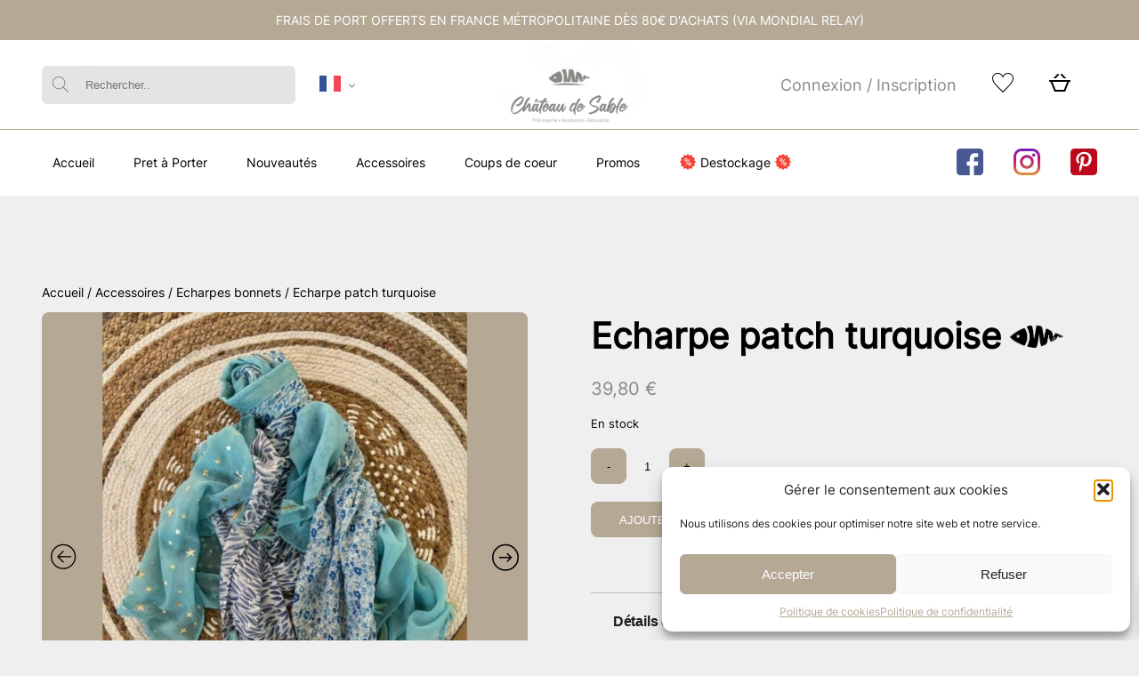

--- FILE ---
content_type: text/html; charset=utf-8
request_url: https://www.google.com/recaptcha/api2/anchor?ar=1&k=6LeA6sYkAAAAAOtFGu_kloQXazPK7yElIx1LyQCK&co=aHR0cHM6Ly93d3cuYXVjaGF0ZWF1ZGVzYWJsZS5jb206NDQz&hl=en&v=N67nZn4AqZkNcbeMu4prBgzg&size=invisible&anchor-ms=20000&execute-ms=30000&cb=4f3v2l751p4m
body_size: 48711
content:
<!DOCTYPE HTML><html dir="ltr" lang="en"><head><meta http-equiv="Content-Type" content="text/html; charset=UTF-8">
<meta http-equiv="X-UA-Compatible" content="IE=edge">
<title>reCAPTCHA</title>
<style type="text/css">
/* cyrillic-ext */
@font-face {
  font-family: 'Roboto';
  font-style: normal;
  font-weight: 400;
  font-stretch: 100%;
  src: url(//fonts.gstatic.com/s/roboto/v48/KFO7CnqEu92Fr1ME7kSn66aGLdTylUAMa3GUBHMdazTgWw.woff2) format('woff2');
  unicode-range: U+0460-052F, U+1C80-1C8A, U+20B4, U+2DE0-2DFF, U+A640-A69F, U+FE2E-FE2F;
}
/* cyrillic */
@font-face {
  font-family: 'Roboto';
  font-style: normal;
  font-weight: 400;
  font-stretch: 100%;
  src: url(//fonts.gstatic.com/s/roboto/v48/KFO7CnqEu92Fr1ME7kSn66aGLdTylUAMa3iUBHMdazTgWw.woff2) format('woff2');
  unicode-range: U+0301, U+0400-045F, U+0490-0491, U+04B0-04B1, U+2116;
}
/* greek-ext */
@font-face {
  font-family: 'Roboto';
  font-style: normal;
  font-weight: 400;
  font-stretch: 100%;
  src: url(//fonts.gstatic.com/s/roboto/v48/KFO7CnqEu92Fr1ME7kSn66aGLdTylUAMa3CUBHMdazTgWw.woff2) format('woff2');
  unicode-range: U+1F00-1FFF;
}
/* greek */
@font-face {
  font-family: 'Roboto';
  font-style: normal;
  font-weight: 400;
  font-stretch: 100%;
  src: url(//fonts.gstatic.com/s/roboto/v48/KFO7CnqEu92Fr1ME7kSn66aGLdTylUAMa3-UBHMdazTgWw.woff2) format('woff2');
  unicode-range: U+0370-0377, U+037A-037F, U+0384-038A, U+038C, U+038E-03A1, U+03A3-03FF;
}
/* math */
@font-face {
  font-family: 'Roboto';
  font-style: normal;
  font-weight: 400;
  font-stretch: 100%;
  src: url(//fonts.gstatic.com/s/roboto/v48/KFO7CnqEu92Fr1ME7kSn66aGLdTylUAMawCUBHMdazTgWw.woff2) format('woff2');
  unicode-range: U+0302-0303, U+0305, U+0307-0308, U+0310, U+0312, U+0315, U+031A, U+0326-0327, U+032C, U+032F-0330, U+0332-0333, U+0338, U+033A, U+0346, U+034D, U+0391-03A1, U+03A3-03A9, U+03B1-03C9, U+03D1, U+03D5-03D6, U+03F0-03F1, U+03F4-03F5, U+2016-2017, U+2034-2038, U+203C, U+2040, U+2043, U+2047, U+2050, U+2057, U+205F, U+2070-2071, U+2074-208E, U+2090-209C, U+20D0-20DC, U+20E1, U+20E5-20EF, U+2100-2112, U+2114-2115, U+2117-2121, U+2123-214F, U+2190, U+2192, U+2194-21AE, U+21B0-21E5, U+21F1-21F2, U+21F4-2211, U+2213-2214, U+2216-22FF, U+2308-230B, U+2310, U+2319, U+231C-2321, U+2336-237A, U+237C, U+2395, U+239B-23B7, U+23D0, U+23DC-23E1, U+2474-2475, U+25AF, U+25B3, U+25B7, U+25BD, U+25C1, U+25CA, U+25CC, U+25FB, U+266D-266F, U+27C0-27FF, U+2900-2AFF, U+2B0E-2B11, U+2B30-2B4C, U+2BFE, U+3030, U+FF5B, U+FF5D, U+1D400-1D7FF, U+1EE00-1EEFF;
}
/* symbols */
@font-face {
  font-family: 'Roboto';
  font-style: normal;
  font-weight: 400;
  font-stretch: 100%;
  src: url(//fonts.gstatic.com/s/roboto/v48/KFO7CnqEu92Fr1ME7kSn66aGLdTylUAMaxKUBHMdazTgWw.woff2) format('woff2');
  unicode-range: U+0001-000C, U+000E-001F, U+007F-009F, U+20DD-20E0, U+20E2-20E4, U+2150-218F, U+2190, U+2192, U+2194-2199, U+21AF, U+21E6-21F0, U+21F3, U+2218-2219, U+2299, U+22C4-22C6, U+2300-243F, U+2440-244A, U+2460-24FF, U+25A0-27BF, U+2800-28FF, U+2921-2922, U+2981, U+29BF, U+29EB, U+2B00-2BFF, U+4DC0-4DFF, U+FFF9-FFFB, U+10140-1018E, U+10190-1019C, U+101A0, U+101D0-101FD, U+102E0-102FB, U+10E60-10E7E, U+1D2C0-1D2D3, U+1D2E0-1D37F, U+1F000-1F0FF, U+1F100-1F1AD, U+1F1E6-1F1FF, U+1F30D-1F30F, U+1F315, U+1F31C, U+1F31E, U+1F320-1F32C, U+1F336, U+1F378, U+1F37D, U+1F382, U+1F393-1F39F, U+1F3A7-1F3A8, U+1F3AC-1F3AF, U+1F3C2, U+1F3C4-1F3C6, U+1F3CA-1F3CE, U+1F3D4-1F3E0, U+1F3ED, U+1F3F1-1F3F3, U+1F3F5-1F3F7, U+1F408, U+1F415, U+1F41F, U+1F426, U+1F43F, U+1F441-1F442, U+1F444, U+1F446-1F449, U+1F44C-1F44E, U+1F453, U+1F46A, U+1F47D, U+1F4A3, U+1F4B0, U+1F4B3, U+1F4B9, U+1F4BB, U+1F4BF, U+1F4C8-1F4CB, U+1F4D6, U+1F4DA, U+1F4DF, U+1F4E3-1F4E6, U+1F4EA-1F4ED, U+1F4F7, U+1F4F9-1F4FB, U+1F4FD-1F4FE, U+1F503, U+1F507-1F50B, U+1F50D, U+1F512-1F513, U+1F53E-1F54A, U+1F54F-1F5FA, U+1F610, U+1F650-1F67F, U+1F687, U+1F68D, U+1F691, U+1F694, U+1F698, U+1F6AD, U+1F6B2, U+1F6B9-1F6BA, U+1F6BC, U+1F6C6-1F6CF, U+1F6D3-1F6D7, U+1F6E0-1F6EA, U+1F6F0-1F6F3, U+1F6F7-1F6FC, U+1F700-1F7FF, U+1F800-1F80B, U+1F810-1F847, U+1F850-1F859, U+1F860-1F887, U+1F890-1F8AD, U+1F8B0-1F8BB, U+1F8C0-1F8C1, U+1F900-1F90B, U+1F93B, U+1F946, U+1F984, U+1F996, U+1F9E9, U+1FA00-1FA6F, U+1FA70-1FA7C, U+1FA80-1FA89, U+1FA8F-1FAC6, U+1FACE-1FADC, U+1FADF-1FAE9, U+1FAF0-1FAF8, U+1FB00-1FBFF;
}
/* vietnamese */
@font-face {
  font-family: 'Roboto';
  font-style: normal;
  font-weight: 400;
  font-stretch: 100%;
  src: url(//fonts.gstatic.com/s/roboto/v48/KFO7CnqEu92Fr1ME7kSn66aGLdTylUAMa3OUBHMdazTgWw.woff2) format('woff2');
  unicode-range: U+0102-0103, U+0110-0111, U+0128-0129, U+0168-0169, U+01A0-01A1, U+01AF-01B0, U+0300-0301, U+0303-0304, U+0308-0309, U+0323, U+0329, U+1EA0-1EF9, U+20AB;
}
/* latin-ext */
@font-face {
  font-family: 'Roboto';
  font-style: normal;
  font-weight: 400;
  font-stretch: 100%;
  src: url(//fonts.gstatic.com/s/roboto/v48/KFO7CnqEu92Fr1ME7kSn66aGLdTylUAMa3KUBHMdazTgWw.woff2) format('woff2');
  unicode-range: U+0100-02BA, U+02BD-02C5, U+02C7-02CC, U+02CE-02D7, U+02DD-02FF, U+0304, U+0308, U+0329, U+1D00-1DBF, U+1E00-1E9F, U+1EF2-1EFF, U+2020, U+20A0-20AB, U+20AD-20C0, U+2113, U+2C60-2C7F, U+A720-A7FF;
}
/* latin */
@font-face {
  font-family: 'Roboto';
  font-style: normal;
  font-weight: 400;
  font-stretch: 100%;
  src: url(//fonts.gstatic.com/s/roboto/v48/KFO7CnqEu92Fr1ME7kSn66aGLdTylUAMa3yUBHMdazQ.woff2) format('woff2');
  unicode-range: U+0000-00FF, U+0131, U+0152-0153, U+02BB-02BC, U+02C6, U+02DA, U+02DC, U+0304, U+0308, U+0329, U+2000-206F, U+20AC, U+2122, U+2191, U+2193, U+2212, U+2215, U+FEFF, U+FFFD;
}
/* cyrillic-ext */
@font-face {
  font-family: 'Roboto';
  font-style: normal;
  font-weight: 500;
  font-stretch: 100%;
  src: url(//fonts.gstatic.com/s/roboto/v48/KFO7CnqEu92Fr1ME7kSn66aGLdTylUAMa3GUBHMdazTgWw.woff2) format('woff2');
  unicode-range: U+0460-052F, U+1C80-1C8A, U+20B4, U+2DE0-2DFF, U+A640-A69F, U+FE2E-FE2F;
}
/* cyrillic */
@font-face {
  font-family: 'Roboto';
  font-style: normal;
  font-weight: 500;
  font-stretch: 100%;
  src: url(//fonts.gstatic.com/s/roboto/v48/KFO7CnqEu92Fr1ME7kSn66aGLdTylUAMa3iUBHMdazTgWw.woff2) format('woff2');
  unicode-range: U+0301, U+0400-045F, U+0490-0491, U+04B0-04B1, U+2116;
}
/* greek-ext */
@font-face {
  font-family: 'Roboto';
  font-style: normal;
  font-weight: 500;
  font-stretch: 100%;
  src: url(//fonts.gstatic.com/s/roboto/v48/KFO7CnqEu92Fr1ME7kSn66aGLdTylUAMa3CUBHMdazTgWw.woff2) format('woff2');
  unicode-range: U+1F00-1FFF;
}
/* greek */
@font-face {
  font-family: 'Roboto';
  font-style: normal;
  font-weight: 500;
  font-stretch: 100%;
  src: url(//fonts.gstatic.com/s/roboto/v48/KFO7CnqEu92Fr1ME7kSn66aGLdTylUAMa3-UBHMdazTgWw.woff2) format('woff2');
  unicode-range: U+0370-0377, U+037A-037F, U+0384-038A, U+038C, U+038E-03A1, U+03A3-03FF;
}
/* math */
@font-face {
  font-family: 'Roboto';
  font-style: normal;
  font-weight: 500;
  font-stretch: 100%;
  src: url(//fonts.gstatic.com/s/roboto/v48/KFO7CnqEu92Fr1ME7kSn66aGLdTylUAMawCUBHMdazTgWw.woff2) format('woff2');
  unicode-range: U+0302-0303, U+0305, U+0307-0308, U+0310, U+0312, U+0315, U+031A, U+0326-0327, U+032C, U+032F-0330, U+0332-0333, U+0338, U+033A, U+0346, U+034D, U+0391-03A1, U+03A3-03A9, U+03B1-03C9, U+03D1, U+03D5-03D6, U+03F0-03F1, U+03F4-03F5, U+2016-2017, U+2034-2038, U+203C, U+2040, U+2043, U+2047, U+2050, U+2057, U+205F, U+2070-2071, U+2074-208E, U+2090-209C, U+20D0-20DC, U+20E1, U+20E5-20EF, U+2100-2112, U+2114-2115, U+2117-2121, U+2123-214F, U+2190, U+2192, U+2194-21AE, U+21B0-21E5, U+21F1-21F2, U+21F4-2211, U+2213-2214, U+2216-22FF, U+2308-230B, U+2310, U+2319, U+231C-2321, U+2336-237A, U+237C, U+2395, U+239B-23B7, U+23D0, U+23DC-23E1, U+2474-2475, U+25AF, U+25B3, U+25B7, U+25BD, U+25C1, U+25CA, U+25CC, U+25FB, U+266D-266F, U+27C0-27FF, U+2900-2AFF, U+2B0E-2B11, U+2B30-2B4C, U+2BFE, U+3030, U+FF5B, U+FF5D, U+1D400-1D7FF, U+1EE00-1EEFF;
}
/* symbols */
@font-face {
  font-family: 'Roboto';
  font-style: normal;
  font-weight: 500;
  font-stretch: 100%;
  src: url(//fonts.gstatic.com/s/roboto/v48/KFO7CnqEu92Fr1ME7kSn66aGLdTylUAMaxKUBHMdazTgWw.woff2) format('woff2');
  unicode-range: U+0001-000C, U+000E-001F, U+007F-009F, U+20DD-20E0, U+20E2-20E4, U+2150-218F, U+2190, U+2192, U+2194-2199, U+21AF, U+21E6-21F0, U+21F3, U+2218-2219, U+2299, U+22C4-22C6, U+2300-243F, U+2440-244A, U+2460-24FF, U+25A0-27BF, U+2800-28FF, U+2921-2922, U+2981, U+29BF, U+29EB, U+2B00-2BFF, U+4DC0-4DFF, U+FFF9-FFFB, U+10140-1018E, U+10190-1019C, U+101A0, U+101D0-101FD, U+102E0-102FB, U+10E60-10E7E, U+1D2C0-1D2D3, U+1D2E0-1D37F, U+1F000-1F0FF, U+1F100-1F1AD, U+1F1E6-1F1FF, U+1F30D-1F30F, U+1F315, U+1F31C, U+1F31E, U+1F320-1F32C, U+1F336, U+1F378, U+1F37D, U+1F382, U+1F393-1F39F, U+1F3A7-1F3A8, U+1F3AC-1F3AF, U+1F3C2, U+1F3C4-1F3C6, U+1F3CA-1F3CE, U+1F3D4-1F3E0, U+1F3ED, U+1F3F1-1F3F3, U+1F3F5-1F3F7, U+1F408, U+1F415, U+1F41F, U+1F426, U+1F43F, U+1F441-1F442, U+1F444, U+1F446-1F449, U+1F44C-1F44E, U+1F453, U+1F46A, U+1F47D, U+1F4A3, U+1F4B0, U+1F4B3, U+1F4B9, U+1F4BB, U+1F4BF, U+1F4C8-1F4CB, U+1F4D6, U+1F4DA, U+1F4DF, U+1F4E3-1F4E6, U+1F4EA-1F4ED, U+1F4F7, U+1F4F9-1F4FB, U+1F4FD-1F4FE, U+1F503, U+1F507-1F50B, U+1F50D, U+1F512-1F513, U+1F53E-1F54A, U+1F54F-1F5FA, U+1F610, U+1F650-1F67F, U+1F687, U+1F68D, U+1F691, U+1F694, U+1F698, U+1F6AD, U+1F6B2, U+1F6B9-1F6BA, U+1F6BC, U+1F6C6-1F6CF, U+1F6D3-1F6D7, U+1F6E0-1F6EA, U+1F6F0-1F6F3, U+1F6F7-1F6FC, U+1F700-1F7FF, U+1F800-1F80B, U+1F810-1F847, U+1F850-1F859, U+1F860-1F887, U+1F890-1F8AD, U+1F8B0-1F8BB, U+1F8C0-1F8C1, U+1F900-1F90B, U+1F93B, U+1F946, U+1F984, U+1F996, U+1F9E9, U+1FA00-1FA6F, U+1FA70-1FA7C, U+1FA80-1FA89, U+1FA8F-1FAC6, U+1FACE-1FADC, U+1FADF-1FAE9, U+1FAF0-1FAF8, U+1FB00-1FBFF;
}
/* vietnamese */
@font-face {
  font-family: 'Roboto';
  font-style: normal;
  font-weight: 500;
  font-stretch: 100%;
  src: url(//fonts.gstatic.com/s/roboto/v48/KFO7CnqEu92Fr1ME7kSn66aGLdTylUAMa3OUBHMdazTgWw.woff2) format('woff2');
  unicode-range: U+0102-0103, U+0110-0111, U+0128-0129, U+0168-0169, U+01A0-01A1, U+01AF-01B0, U+0300-0301, U+0303-0304, U+0308-0309, U+0323, U+0329, U+1EA0-1EF9, U+20AB;
}
/* latin-ext */
@font-face {
  font-family: 'Roboto';
  font-style: normal;
  font-weight: 500;
  font-stretch: 100%;
  src: url(//fonts.gstatic.com/s/roboto/v48/KFO7CnqEu92Fr1ME7kSn66aGLdTylUAMa3KUBHMdazTgWw.woff2) format('woff2');
  unicode-range: U+0100-02BA, U+02BD-02C5, U+02C7-02CC, U+02CE-02D7, U+02DD-02FF, U+0304, U+0308, U+0329, U+1D00-1DBF, U+1E00-1E9F, U+1EF2-1EFF, U+2020, U+20A0-20AB, U+20AD-20C0, U+2113, U+2C60-2C7F, U+A720-A7FF;
}
/* latin */
@font-face {
  font-family: 'Roboto';
  font-style: normal;
  font-weight: 500;
  font-stretch: 100%;
  src: url(//fonts.gstatic.com/s/roboto/v48/KFO7CnqEu92Fr1ME7kSn66aGLdTylUAMa3yUBHMdazQ.woff2) format('woff2');
  unicode-range: U+0000-00FF, U+0131, U+0152-0153, U+02BB-02BC, U+02C6, U+02DA, U+02DC, U+0304, U+0308, U+0329, U+2000-206F, U+20AC, U+2122, U+2191, U+2193, U+2212, U+2215, U+FEFF, U+FFFD;
}
/* cyrillic-ext */
@font-face {
  font-family: 'Roboto';
  font-style: normal;
  font-weight: 900;
  font-stretch: 100%;
  src: url(//fonts.gstatic.com/s/roboto/v48/KFO7CnqEu92Fr1ME7kSn66aGLdTylUAMa3GUBHMdazTgWw.woff2) format('woff2');
  unicode-range: U+0460-052F, U+1C80-1C8A, U+20B4, U+2DE0-2DFF, U+A640-A69F, U+FE2E-FE2F;
}
/* cyrillic */
@font-face {
  font-family: 'Roboto';
  font-style: normal;
  font-weight: 900;
  font-stretch: 100%;
  src: url(//fonts.gstatic.com/s/roboto/v48/KFO7CnqEu92Fr1ME7kSn66aGLdTylUAMa3iUBHMdazTgWw.woff2) format('woff2');
  unicode-range: U+0301, U+0400-045F, U+0490-0491, U+04B0-04B1, U+2116;
}
/* greek-ext */
@font-face {
  font-family: 'Roboto';
  font-style: normal;
  font-weight: 900;
  font-stretch: 100%;
  src: url(//fonts.gstatic.com/s/roboto/v48/KFO7CnqEu92Fr1ME7kSn66aGLdTylUAMa3CUBHMdazTgWw.woff2) format('woff2');
  unicode-range: U+1F00-1FFF;
}
/* greek */
@font-face {
  font-family: 'Roboto';
  font-style: normal;
  font-weight: 900;
  font-stretch: 100%;
  src: url(//fonts.gstatic.com/s/roboto/v48/KFO7CnqEu92Fr1ME7kSn66aGLdTylUAMa3-UBHMdazTgWw.woff2) format('woff2');
  unicode-range: U+0370-0377, U+037A-037F, U+0384-038A, U+038C, U+038E-03A1, U+03A3-03FF;
}
/* math */
@font-face {
  font-family: 'Roboto';
  font-style: normal;
  font-weight: 900;
  font-stretch: 100%;
  src: url(//fonts.gstatic.com/s/roboto/v48/KFO7CnqEu92Fr1ME7kSn66aGLdTylUAMawCUBHMdazTgWw.woff2) format('woff2');
  unicode-range: U+0302-0303, U+0305, U+0307-0308, U+0310, U+0312, U+0315, U+031A, U+0326-0327, U+032C, U+032F-0330, U+0332-0333, U+0338, U+033A, U+0346, U+034D, U+0391-03A1, U+03A3-03A9, U+03B1-03C9, U+03D1, U+03D5-03D6, U+03F0-03F1, U+03F4-03F5, U+2016-2017, U+2034-2038, U+203C, U+2040, U+2043, U+2047, U+2050, U+2057, U+205F, U+2070-2071, U+2074-208E, U+2090-209C, U+20D0-20DC, U+20E1, U+20E5-20EF, U+2100-2112, U+2114-2115, U+2117-2121, U+2123-214F, U+2190, U+2192, U+2194-21AE, U+21B0-21E5, U+21F1-21F2, U+21F4-2211, U+2213-2214, U+2216-22FF, U+2308-230B, U+2310, U+2319, U+231C-2321, U+2336-237A, U+237C, U+2395, U+239B-23B7, U+23D0, U+23DC-23E1, U+2474-2475, U+25AF, U+25B3, U+25B7, U+25BD, U+25C1, U+25CA, U+25CC, U+25FB, U+266D-266F, U+27C0-27FF, U+2900-2AFF, U+2B0E-2B11, U+2B30-2B4C, U+2BFE, U+3030, U+FF5B, U+FF5D, U+1D400-1D7FF, U+1EE00-1EEFF;
}
/* symbols */
@font-face {
  font-family: 'Roboto';
  font-style: normal;
  font-weight: 900;
  font-stretch: 100%;
  src: url(//fonts.gstatic.com/s/roboto/v48/KFO7CnqEu92Fr1ME7kSn66aGLdTylUAMaxKUBHMdazTgWw.woff2) format('woff2');
  unicode-range: U+0001-000C, U+000E-001F, U+007F-009F, U+20DD-20E0, U+20E2-20E4, U+2150-218F, U+2190, U+2192, U+2194-2199, U+21AF, U+21E6-21F0, U+21F3, U+2218-2219, U+2299, U+22C4-22C6, U+2300-243F, U+2440-244A, U+2460-24FF, U+25A0-27BF, U+2800-28FF, U+2921-2922, U+2981, U+29BF, U+29EB, U+2B00-2BFF, U+4DC0-4DFF, U+FFF9-FFFB, U+10140-1018E, U+10190-1019C, U+101A0, U+101D0-101FD, U+102E0-102FB, U+10E60-10E7E, U+1D2C0-1D2D3, U+1D2E0-1D37F, U+1F000-1F0FF, U+1F100-1F1AD, U+1F1E6-1F1FF, U+1F30D-1F30F, U+1F315, U+1F31C, U+1F31E, U+1F320-1F32C, U+1F336, U+1F378, U+1F37D, U+1F382, U+1F393-1F39F, U+1F3A7-1F3A8, U+1F3AC-1F3AF, U+1F3C2, U+1F3C4-1F3C6, U+1F3CA-1F3CE, U+1F3D4-1F3E0, U+1F3ED, U+1F3F1-1F3F3, U+1F3F5-1F3F7, U+1F408, U+1F415, U+1F41F, U+1F426, U+1F43F, U+1F441-1F442, U+1F444, U+1F446-1F449, U+1F44C-1F44E, U+1F453, U+1F46A, U+1F47D, U+1F4A3, U+1F4B0, U+1F4B3, U+1F4B9, U+1F4BB, U+1F4BF, U+1F4C8-1F4CB, U+1F4D6, U+1F4DA, U+1F4DF, U+1F4E3-1F4E6, U+1F4EA-1F4ED, U+1F4F7, U+1F4F9-1F4FB, U+1F4FD-1F4FE, U+1F503, U+1F507-1F50B, U+1F50D, U+1F512-1F513, U+1F53E-1F54A, U+1F54F-1F5FA, U+1F610, U+1F650-1F67F, U+1F687, U+1F68D, U+1F691, U+1F694, U+1F698, U+1F6AD, U+1F6B2, U+1F6B9-1F6BA, U+1F6BC, U+1F6C6-1F6CF, U+1F6D3-1F6D7, U+1F6E0-1F6EA, U+1F6F0-1F6F3, U+1F6F7-1F6FC, U+1F700-1F7FF, U+1F800-1F80B, U+1F810-1F847, U+1F850-1F859, U+1F860-1F887, U+1F890-1F8AD, U+1F8B0-1F8BB, U+1F8C0-1F8C1, U+1F900-1F90B, U+1F93B, U+1F946, U+1F984, U+1F996, U+1F9E9, U+1FA00-1FA6F, U+1FA70-1FA7C, U+1FA80-1FA89, U+1FA8F-1FAC6, U+1FACE-1FADC, U+1FADF-1FAE9, U+1FAF0-1FAF8, U+1FB00-1FBFF;
}
/* vietnamese */
@font-face {
  font-family: 'Roboto';
  font-style: normal;
  font-weight: 900;
  font-stretch: 100%;
  src: url(//fonts.gstatic.com/s/roboto/v48/KFO7CnqEu92Fr1ME7kSn66aGLdTylUAMa3OUBHMdazTgWw.woff2) format('woff2');
  unicode-range: U+0102-0103, U+0110-0111, U+0128-0129, U+0168-0169, U+01A0-01A1, U+01AF-01B0, U+0300-0301, U+0303-0304, U+0308-0309, U+0323, U+0329, U+1EA0-1EF9, U+20AB;
}
/* latin-ext */
@font-face {
  font-family: 'Roboto';
  font-style: normal;
  font-weight: 900;
  font-stretch: 100%;
  src: url(//fonts.gstatic.com/s/roboto/v48/KFO7CnqEu92Fr1ME7kSn66aGLdTylUAMa3KUBHMdazTgWw.woff2) format('woff2');
  unicode-range: U+0100-02BA, U+02BD-02C5, U+02C7-02CC, U+02CE-02D7, U+02DD-02FF, U+0304, U+0308, U+0329, U+1D00-1DBF, U+1E00-1E9F, U+1EF2-1EFF, U+2020, U+20A0-20AB, U+20AD-20C0, U+2113, U+2C60-2C7F, U+A720-A7FF;
}
/* latin */
@font-face {
  font-family: 'Roboto';
  font-style: normal;
  font-weight: 900;
  font-stretch: 100%;
  src: url(//fonts.gstatic.com/s/roboto/v48/KFO7CnqEu92Fr1ME7kSn66aGLdTylUAMa3yUBHMdazQ.woff2) format('woff2');
  unicode-range: U+0000-00FF, U+0131, U+0152-0153, U+02BB-02BC, U+02C6, U+02DA, U+02DC, U+0304, U+0308, U+0329, U+2000-206F, U+20AC, U+2122, U+2191, U+2193, U+2212, U+2215, U+FEFF, U+FFFD;
}

</style>
<link rel="stylesheet" type="text/css" href="https://www.gstatic.com/recaptcha/releases/N67nZn4AqZkNcbeMu4prBgzg/styles__ltr.css">
<script nonce="NNjj11AGVvqffHWhR2NCmg" type="text/javascript">window['__recaptcha_api'] = 'https://www.google.com/recaptcha/api2/';</script>
<script type="text/javascript" src="https://www.gstatic.com/recaptcha/releases/N67nZn4AqZkNcbeMu4prBgzg/recaptcha__en.js" nonce="NNjj11AGVvqffHWhR2NCmg">
      
    </script></head>
<body><div id="rc-anchor-alert" class="rc-anchor-alert"></div>
<input type="hidden" id="recaptcha-token" value="[base64]">
<script type="text/javascript" nonce="NNjj11AGVvqffHWhR2NCmg">
      recaptcha.anchor.Main.init("[\x22ainput\x22,[\x22bgdata\x22,\x22\x22,\[base64]/[base64]/[base64]/[base64]/[base64]/UltsKytdPUU6KEU8MjA0OD9SW2wrK109RT4+NnwxOTI6KChFJjY0NTEyKT09NTUyOTYmJk0rMTxjLmxlbmd0aCYmKGMuY2hhckNvZGVBdChNKzEpJjY0NTEyKT09NTYzMjA/[base64]/[base64]/[base64]/[base64]/[base64]/[base64]/[base64]\x22,\[base64]\\u003d\x22,\[base64]/wrEdMmU8RcK8LCVyLcKjwrrCj8K5SMOQVcOqw5rCmMK7OMOLIMKww5Mbwoo+wp7CiMKhw44hwp5Aw47DhcKTE8KRWcKRfBzDlMKdw6M/FFXCkcOkAH3DqgLDtWLCnEgRfw3CuRTDjVhTOkZNY8OcZMO+w7ZoN0nCnxtMMMKGbjZ+wqUHw6bDvMKcMsKwworCrMKfw7NDw5xaNcKhKX/DvcOldcOnw5TDpwfClcO1wo0GGsO/NCTCksOhA2ZgHcOUw57CmQzDsMOaBE4GwqPDumbCi8OswrzDq8OMRRbDh8Kmwr7CvHvCiVwcw6rDkcK5wroyw6wuwqzCrsKfwpLDrVfDqcKDwpnDn0JBwqhpw4wRw5nDusK/UMKBw58bCMOMX8KTaA/CjMKiwroTw7fCgz3CmDoZcgzCnhcxwoLDgBkBdyfCoATCp8ODTsKBwo8aWzbDh8KnOEI5w6DCrMO0w4TCtMKCVMOwwpF6HFvCucO2VGMyw5fClF7ChcKHw4jDvWzDs2/Cg8KhQk1yO8Knw7weBnrDmcK6wr4pMGDCvsK6UsKQDgsyDsK/[base64]/Ct8O2NMOew6hjw5ENw6s4bExOTBvDsDhsYsKkwr5SdjzDqsO9Yk98w4lhQcOzOMO0Zwo0w7MxCsOcw5bClsKTXQ/Cg8OMGmwzw6wAQy1UTMK+wqLCgHBjPMOvw4zCrMKVwoXDghXChcOWw4/[base64]/DvMOcwpFzDMOGO8O0L8O5d8KjwoUww7QtAcOkw4Qbwo/DvVYMLsOyTMO4F8KNM0TChcKaDDLCisKBwoHCqXfCikoWdsOGwqzCtxoBfCZ5wo7CpMOSw5kNw6MwwrXCshoww73Do8O4wrI8HkfDkMO1OHQtJUjDk8Kpw706w5VbPMKmdzvCp2I2ccKVw4rDixZ1G3smw4PCuDZIwq0CwojCo1jDmApHZ8KrWnTCqcKHwpJoQw/Dth3Cn250woPDlsK8TMOjw7xUw5/CgsKGN1cLP8OVw5HCtsKIR8OtRQDDjWMxZ8Krw4DCkzJSw69zwokrcWHDpsO0fDfDhnBybcOjw4w2ZFrCrW7DncKPw6/[base64]/LFXCj8KvD0vCr8K8w7jCkTJfwrzCp8O8wrYHw67Co8OWw4TDqMKYN8KxT3t9S8OgwoYwRW7CmMOEwpfCrW3CusOPw6jChMKaVBZvZRfClh/Cm8KBBHzDiSXDkhfDnMOJw7hywrd8w4HCsMKMwpjCjMKBc2zDnMKNw5JFXC8QwoEAHMOeOcKHDMOdwpdMwp/DtsODwrh9W8K4wqrDsxV8wrfDs8ODScKswrE0b8OOcsKRAMOEQsORw4HDk2HDqMKlacKoVx3Cv1jDs34Qwqp2w6jDsXTCi1DCv8K9QsObVznDncO/H8KwWsO6JSLCtcOVwoDDkHJ5IcOTPMKMw47Duj3DvcOCwr/CpcKxfcKLw4vCksOtw6nDnzYGMsK6WcOeLD4BasOsSgzDgxzDoMKgRMK7b8KfwpLCssKNDCTCsMK/wpjCqBNvw5vCiGM1ZcO1Rw1hwp3DnBrDl8KUw5fCnMK7w4AGIMOtwq3Cg8KDMcOewo0TwqnDrMKWwojCtcK5MDAfwoZCWVjDhFjCiVjCghrDtGjDiMOyayYww5LCiVnDmVoGSQPCvcO3PcObwo3CiMKbL8ORw57DhcO/[base64]/U8KTw4lyecKNLj4mRcOZJcKVw53CpcOew40zTcKTJwjChsOeJhrCjsKtwqTCr0fCrcO/MnN4GsO0w53DhHQMw6LCv8OBS8OEw4NSCcOze0TCi8KXwpPCmAnCmDIxwr4XQ1pewoDCixN5w6Fkw5nCqsK9w4PDs8O7VWo9wpZzwpQAA8KtRGXCn03CqgdFw5fCnsKpH8KOQG5QwrNnwojCjjYvSDEDCyp+w57Cp8KvOsOywoDCncKBMis/KhdtRmLCvy/ChsOBT1vCocOLNcKQb8OJw4QGw7ozw5zCnh4+EsOpw7d0UMOCw63DgMO3EMOLAg3CqsKPdFTCpsOyR8O2w7LDoxvCo8Oxw5nClV3Ct1bDuHDCtht0wqwOw4RnVMOVwrNqBVR/wqfDgA3DrMOMOcOqHmzCvcK+w7nCpUcmwqk0Y8Ktw7MowoBVBcKCYcOQwqt/[base64]/DuGZJfAxwcsOaw58+w61Fwr5vG0vDs2g5w44dOgfCmEvDkUTDmsK8wofDggwzXcOGwr7Cl8OfXARMWHpDw5Y6WcKvw5/CmAZSw5FweBcaw55Zw7PChRkoZixww7BvdMOvGMKMwqzDu8K7w4F9w73CoAbDgMOAwrVEfMKpw6xVwrpuY0kKw6cyYcO0OAHDt8OmKMOHfMKxJcKANsOrbRvCj8O/[base64]/Cl8Kaw7TCsMKJwoEZJGjCgQTCgsOgOisew4DDmsOWEx/Dj1TDizIWw4LDusO2Ow4KERwowqwSw47CkhQkw5hzcMO0wqo2wo8fw5HChBdAw6JGwo/Dp1ZXNsK5IcKbM2zDiWx1f8ONwpt/wrrCqjZ9wp55w7wYX8Kzw4NowovDvsOBwoUIT2zCmU3CrMO9R0XCtsOjMHjCvcKjwqAvUWoTPTVow7EcOMK6MDsECEkYIcOwGsK0w7AHXhbDjmY+w6A/wp55w4bClSvCncOXRkccHsK0CXlLOm7DkglxN8K8w7Yzf8KcMFHCrx8VIALDs8KrwpHDm8KOwp7CjljDtMKyW3PCi8KMwqXDtsKMw6MaCUUnw79kf8KewotlwrcwNsKAdDHDoMKaw4HDjsKUwrjDglohwpwmLsK5w6vCui3CsMOHJcO3w4BIwp0hw5h/wq1fQVvDjUgYw6dzb8OVwpxIP8KwP8ObGxl+w7TDqyfCtlXCp3bDmXHCiHDDhXMvSBXCk1TDrEdOTsO4wqYpwqNfwr0Vwppjw7RlQMOYJC/Dk0BPOMKcw60KJwpYwqpvMcKrw48yw6fCncObwo1VI8OLwoEANcKlwofDgcKew6XCsAcywofClTc4W8KEC8K2W8KGw4ZBwpQPw4F4RnvDocORSVnCu8KuMnFlw5/CnBA4JTLCuMOvw4w7wpgRNht3f8OqwrfDjWDDjsOKd8KOWsK6FsO4f2vDvMOjw7XDuw4Yw6/Dh8Klw4LDoRR/w6rCjMOlwpxww5dpw43Dn0YECW3Cu8OuTMO4w4Jcw5XDgCLCoHMDw6dsw6LCqjvDpAh3DMOAN2PDicKcIyTDuhoSGsKAwp/DrcKDQsK2FkBMw41RKsKLw7rCu8KTwqXCi8KzZA8ew6rCjDFQCMKyw4vClCkuDAnDqMOBwodQw6/[base64]/wpLCoDjCginCsiVMwoTCtAbCs2Exw5ctw4vDvBrCosKGdMKIw5HDscKuw7RWOh9twrdPEsKrwrjCgk/[base64]/[base64]/CocOPw6jCq1nCvMKwB0Mzw4TDol/[base64]/CsMKmLj0tF8KTHEN9wq/Dg8OyeUkww6RaSD00w6c/IhPCmMKjwqQPf8Onw5rCicO9IDbDk8O6w7XDgEjDtMOXw4dmw4kqGi3CsMOxL8KbRG/CjcOMIibCmcKgwqpRUEIww5wnFUFGd8OkwoN1wq/[base64]/Dr8Khw43DlsKNGx89PABPb2xRwoQew7vDkcOsw63DmVLCrsO3dCwAwo9XCnEnw6N2ZUjDtB3CizoUwrB/w7EGwrtSw4cVwo7DuhV0U8OIw7HDlSlDw7bChkXCl8OOd8KEw4vCkcKIwrvCi8KYw6fDghrDiWV/w7bDgBJlEsO6w4cfwojCv1bCu8KqRMKrwqDDicOgOsKKwqZxMRLDucOFDStxOhdHT0x8HAHDnMOnfVcCw79vwpcXGDs/[base64]/IcOAwpnDt8ODw7prwozCmcO2w4QzwrTCncOVw5Zew6vDrmQ8wqrCtMKzwrdLw5wMwqgfPcKtJgnDsk/CsMKawqgkw5DDosO/ex7CisK0wrfCgm5oHsKsw69YwrbChsKlfcKxPjPCsXDCrBzDv0o/X8KgegzClMKFwrlowoA2NsKdw6rChxfDvMO9CHPCqHQSL8K6b8KwAX/DhT3Cq2PDm3s/IcKRwrLDp2ETLCYOdiRPATdWw6sgCjbDvQ/[base64]/Ci8K3wp8Xw7fDlsONXsOwC8KKZMKRZMOPwrwCX8ODNDRjY8Kiw4jDvcONwpHDv8KOw4XCi8OQH2R5Ik3Ck8O6LXVVWkYgVx0Yw4rCisKlAhbCqcOrNWnCvHdLwpZaw5fCtcK+wr12J8O4w7ktbwbDk8Oxw6RZPl/DuScvw47Cj8Kuw5rCgzLCinPDncKjw44Dw5IOSiMYwrbCkArClsK3woJQw6fCncOqYsO0wpFcw75MwrrDtWrDtsOFLl/ClsOhw4zDi8OiBMKow6tGwrUYY2AnKxlbNnnDl1RDwoxxw5LDj8O7w6TCqcO4cMO1wpoWN8KFesKwwp/CmEAsZBzChSXCg1vDrcKiw7/DuMOJwq85w7A1cz3DmC7CqAjCllfDksKcw6trM8OrwpQ7W8OUFMOiBMOew5nCo8Kzw4JMwqBnwoXCmCdtwpcDwrTDsXB4XsOUOcOsw5PDrsKeaBsKwq/DogRDJApdOHLDk8KlWMO5RxAfB8OLYsKwwr/DqcOrw6PDtMKKTTTCq8OLBsOvw4jCmsOCV1jDqWQyw5PDrsKrHTXCg8OIwpXDmFXCs8K9d8OqfcOMbMKGw6PCjMOhAsOkwptxw7ZgLsOzw5xvwpw6WAdEwpZ6w4nDlMOpw7NbwoTCqcKfwo8BwoPDlD/DvcKMw47DoU1KecOVw4TClntGw5sgK8O7w4RRW8KIM3ZxwrA8OcKqMg5awqcLw58wwrRhc2F9LEfCvsOKYQPCiTMNw6bDjcKIw6zDu1rDkWzCh8Klwp96w7jDgXZmO8K8w7kGw7DDiBTDqhzDlsKzw6nChhDCnMOewr3DuHPDp8OHwqvDlMKowqDDsUEKfsOOw4gqw5/[base64]/CiMKQS14jAVxcPVNiw7nCi1t0EB0hUWHDkWzDiQzCqVUswq/DrRUjw7XCljnCs8Kcw79cVRc7EMKABUnCvcKcwpgoeCrCh3QGw67DocKPeMOLFATDmDcSw5UEwqp9KcOvD8KOw7rCnsOhw4N9EwILbULDohHDo2HDjcOvw4YfYsKKwqrDkkseE33DlmvDpsKfwqHDuTE8w6jCm8OUNcONIFh7w5fCj2UiwqtiVMOjwo/CoG7DuMKLwp5BLcOxw4HChB/DgC3DnMKHDCpgwpYINHV1e8KewrMhQyHCg8OVwqU5w4rChcKVNA1dwqliwoTDnMKvcAJCU8KIPX86wqUSwpDDjlIrPcOUw6sVP0lQHGtkAks0w4U7ZsKbH8OcX2vCvsO3alTDp2rCvsKWR8KAMjktWcOhw7xkUMOKbR/[base64]/bsOfwqpNa8Oow7jDi3UwfwMQw40fwowRFUkuW8OQIsKHKgrDjcOywqTChX1/BsKobUcuwr/[base64]/[base64]/[base64]/CsT9rwpDCmAPCmMKawq/DoDDCoMO1esOWwqjCji3DiMKJwonCkk7DoilWwoliwp8uOAjCmMOvw5jCp8KwcsKGQ3PCuMOMOjw4w5VdHSXCjSnCp3srCMOcRVLDg1zCncK2w47CkMKRfDUOwrLDjMO/[base64]/[base64]/DiyF3wqTCssK+wrjDjxsJcMOVw5cBR0ECw79ew4lgDcK8b8Kuw7fDvhQ0QsODBGPCjTo0w652clrCusK1w4UJwoLCksKsKHEjwpNafzt0wrJSJMOZwqBoacOxwqrCq182woTDr8Ohw6w0eBN4MsOEUxZEwp5gP8KNw5bCocKow6o/woLDvEBDwr1rwp1qTRUnPsOrDh/DnzPDmMOvw7sJw7lHw4BHOFZHHsKnCljCrsK5RcOcC2dRaBvDniZYwpDDqXNFAcKtw7xowqVRw6UZwosAW1x4DcOXYcOLw6Jkwo9Tw7bDi8K9KMK0w41fdzQSacOcwrtHMVEgUCdkwrDDvcOtTMKCFcOZTSrCkT3DpsObR8K6bVshw7XDs8OpRsO/woIqOMKcI2jCucOsw4TCl0HCnywfw4/CmcONw60GQk5kHcKTLTDCsCPDhwcxwpzCkMOMw7DDhlzDoC1cJT4UXcKcw6sHNcOpw5hywrp7DMKHwqDDqMOww6U1w5DDgwtPCw7ChsOlw4JZVMKgw7/DqsKWw7zChw0cwoJ8GAokXVE0w6tcwqxEw61yA8KtFMOGw6LDmkdHIcOWw4TDlMOiZl5Rw5vCj1HDtRXDsB/CpMOMSghBIMKKScOpw6Mfw7zChCvCmcOEw63DlsOzw6kLcEhqTcOVdn/CjsOrAw0Lw5wrwoTDhcOYw5vCucO1wpPClzV7w4nCmsKTwo0YwpHDkx5QwpPCvsKow4MJwrhNLcK1O8Ogw5fDpHgiXQJxwrDDjMKbwpjDr0rDtlPCpHbCmHTDmB7DmV1bwqEVe2LCssKkw5rDl8KCwrEzQgDCj8KnwozDvVtiecKKw5/[base64]/aWpmw7hFwovDtcK1f8KWw4Mrw7DDpsO4wqrDkkJ6ZcKuwrDDnwDDrMOvw6I8wopbwq/ClcOsw5LCnWxqw7VnwqJQw4DCgAPDnmdnQCcGSsKJwq0hecOMw4rCj23Dk8OMw51JQsOaDCzDo8KpDjc1TQAkw796wpocbkLDvsOwTE3DsMOdGFg/w408IMOmw5/CpSTCr27CkXHDjcKbwrbCosO6SMK/bHrCtVhUw4JrQMOtw791w45SF8OkLR7DssKdTMK/w6fDqMKOZVkUJsK7wrHDnENCwpbChWPCisO2GsOyEBXDiDnDqj3CosOIKn7DpCAtwolbL2dXYcO8w457JcKGw5rCuWPCp1jDn8KNwq/Dkxtyw73DoS9jFcO4w6/Dsz/CuH5Bw57DjAJwwqHDgMOfUMKIUMKDw7nCoWYoXwbDrlZlwppYIjDCvUxNwqXDjMKiOW0ewoBDwoQmwqUIwqkVLsOMesOEwqNhw78PQW3CgyQLC8OYwofDqxhpwp41woHDksOPA8KlIcKqBEdVwoU6wpfCiMOJQ8KYYEFvI8KKNn/Do2rCqGrCtcK2NcOcwp43YcO9wozCnGgaw6jCisO+asO9wrLCkQDClwNRwqsPw6QTwoU1wqkyw7dfSMKUdMOew4jDpcK/fcKzPTTCmzkLRsKwwpzDtMO3wqVkTMOAHMOawrfDpsOfLUFwwprCqHrCgMOyGcOuwrDChxrChzF1OsOsEyRKJsOFw6NRw6EbwpXDrcO3Mygnw4TCrQHDncKQIRRHw73ClxzCg8OCwr3DtlfDmRg8LlDDhDdsNcKLwqTCpT/DgsOIJ3/CkzNPAUpmWsKOcWTDqsOjwq01w5oMw7wKNMO+wrvDqMOowrvDtV3CjmA+OcOnZMOsFnPCqcOGYAAHZsO0GU1KHmHDhMOsw6zDpHfDksKbwrMnw58fwo0Nwog9SGDChcOECMKVEMO6NMKlQMKnw6Enw41HLxACVlU5w7/DiWfDpiBcwoPCocOJRBsrAz7Ds8KpFS5QEcK1P2TCn8KNAVoCwrhrwpbCssOHSBXCtDHDgcKHw7DCgcKnCRzCj0jCslzCmcOgREPDlBxaCD3Cngk/wo3Di8OQWy/DhT0Dw53Ci8Oaw4jCg8KhOWNOfQEVB8KCw6BuOcOwBF1/[base64]/CgTsuw7Y9LMOnAyDCrx7Dv8K1V2UuTUXClRkuw7UVZhkIwqlVwpUSclfDh8KkwrfDin4+NMKhAcKXcMOufUYYOsKHEMKsw6MHw7rCow1sGBLDkTYaAMKXGVFUDS4WMUUENRTClm/DpjLDiUApw6QXw7JXe8KpKkQNd8K6w77CpsKOw6LCjSErw7w9asKZQcOudlLCilBXw5J6DWDCqx3CjcOfwqHCtX5cEjTDlS8eXMO5wr4EKBdQCmhSUz5QLCbDon/CrsKgVQPDsAjCnD/DsjjDkCnDrwLCoRzDvcOmK8KxOUDCqcO0ZRFQFhYBJx/CsU1sUQ0JNMKJw4/[base64]/CpTvChE/CjmLDnHvCkDttGjDCt8KnA8OUw53Cm8OuFSscwrTDjcOzwqQpCTMtNcOMwrNaKcOZw5tvw6rDqMKFA2MZwpnChzoMw4jDtEJpwqcHwoR7S0/CrsKewrzCtcOWDy/CnwbDosKXA8Kvw51LCjfCkA/Do05cMsO4w6coQcKnNgLCgmDCrRFlw7ZdDE3DisKyw68NwqvDjXDDpWR/MT59N8OPdiQCw7BmNsOdw6lDwp1LCxYhw58UwoDDqsKbKMOxw6HDpTDDrnl/[base64]/[base64]/[base64]/DvsKZwoPCqsOiRwptwozDh2PCpWAkwoTDmsKSwpgWccKpw4FdfsOdwr1ebcKnwpTCncOxK8OqCMOzw4LCi3rCvMOBw4otOsOhJMKJVMO6w5vCm8OVL8KxZSLDoBoCwqNUw7DDv8KmCMOEOMOyIcOeOlk9cQ7CnBnCg8K5Jz5Dw6Mzwp3DpVFgcS7Csh1eVMOuA8OZw6/DhsOhwpPCjgrCr3jDtmt1w4vCgnnCscK2wqXDtATDucKZw4Zew59Tw50Aw7YSHTjDtjfCpHt5w7HDlCF6J8OawroYwrJPEcKJw4DDi8ORCMKfwp3DlDHCqBDCsijCgcK9CX8OwoFtW1IewqPCuFoVGhnCs8OYH8ONGRXDucOGa8ONVsKeY3jDv3/[base64]/DusKuw6nDpiF+ZEhlwqvCmUPCmsKxw4IZw71lw5nDgsKVwrsPUhrClcKbwoI4w55Lw7zCr8KEw6bDunVFVzN1w5VDKFgHdhXDv8KYwrN+Z1NoRBR8wqPDjRPCtWLDhW3CvQ/DlcOqcDAlwpbDrCEKw5fCrcOqNC/[base64]/Do3Qxw4nClMOOwoFVwqXDiSPDrGTDjVJiEktBKMKqXMO3cMOFw4MCwpcnICXDmEkMwrBUI2XCvcK+w4VjMcKyw5YnPl5Ywr4IwoRwEsKxa03Cl0cKXsOxGDYnYsKMwpwyw73Cn8OFex/ChhnDnx7DosOXYlrDmcOVwrrDhiTCsMK8wrXDmS58wpLCrsO5OQhCwrwEw6UDXyfDvFtTZcOawrY/wo7Dswlzw5dYfcOvY8KqwqDCrcKuwr7CpSs9wq1XwrzCo8OFwp/[base64]/w6YLSwcpI8K6wooZw7YGw6sfV1h3w48Iwp16Zk0eCcOSw4TDtGEZw4duEzQsaFPDhMKRw64QR8OFL8O5AcOEJsO4wo3CmChpw73CmcKVEsK/w69RFsObaBheIElNwrpGwpd2HsOZD3bDtCoLB8O4wpPDq8Kuw4UfUVnDqcOpfhFUdsKHw6fDrMOtwpnDqMO+wqfDh8OOw4PCq1hIf8KXwopoYwQ4wr/CkibDj8KEw47DlsONFcOSwoTCqsOgwofCmxg5woUTasKMwox4wogew5DCqcOJN23CrVfCnAx4w4YUDcOhwrfDo8O6X8OZw5fCnMK0w75LQDPDisOhwo7CkMKCSWPDimViwobCvSUCw6/CqH7DpXtFXwcgcMKBZ3lnW1bDuz7CssO2wqjCtsOrCAvCu2/Cox8SYjfCgMO4wrNbw7dxwpRvwrJSRR7ClFTDu8OyfcOZBcKdZSQnwrPCrF0Ww5rCplbCpcOBC8OIex7CpsOzwpvDvMKow5otw6HCjcOGwr/[base64]/[base64]/DhcKVwpsTw4QBw6A+wo7Cu8O8VsKhM8Kgw7JIwoLDkWDCv8O7TWBVd8K8DcKEXgxMe0XDm8OhQ8Kjw6YMY8KdwqZrwrpSwr5pdsKKwqHCisOswpEXeMKsQcOwSTbDv8Kjw4nDvsKrwr/ChFxrCMKhwprCkm87w67DgMOIScOGw5rCm8OTZjRJw4rCqRIXw7fCksKAJ0QKXcKneBPDtMOfwpvDsA9bFMK+F2PDpcKXbxg6bsOafXVjw4TCuzVLw7QwCDfDqcOpw7TDvcOYwrvCpcOdasKKw7/CiMKIEcOJw53DlMKTwqPDjlsVG8OJwo7Dv8KXw4AtEB5YU8KMwp7DuhkswrZ3w7HCqxZpwovCgEfCkMKVwqTDicOBwpPDjcKmZ8OmC8KSc8O4w5BSwpFIw4x6w6DClsOcw4E9esKyZmbCvSbCsQDDtMKBw4TCqVzClsKUWAhaeyHCvRHDjMOfJMK6BV/CqMK4I1AzXcO2W2fCqsKrHsO/w7dnT14Ewr/[base64]/CqBEEK8OANknDssKIIF3Dtl5leGvDvyPDnU7DhsKfwplBwrFVPlfDmTsSwqzCocKbw6A1ZcKOYgzDngbDhsK7w6Mkd8O3w45bdMOJwqrClsKAw6PDuMKzwqF0w6wWQsOdwr1fwrrCqBoYAsOxw4DCvSFewp3Dg8ObPiNFw6V2wpzCk8Krw5E/HcKuwqg+wpnDsMOMJMK6G8OXw75CAUnDusOywow7Jy3CmjbDsgw4w7/CgUAawo7Cm8OOFcKJATMDwqfDosKcIm3CvsK/[base64]/w6B6wp3DiDc7wr7CrU54woTDlMKzORUkB8K3w41QNV/Dg1zDncKhwpE+worCgHXDh8K9w7lUUykIwqUFw4rDgcKVT8KgwqzDiMKyw61+w7LCjMOFwpE2GsK/w74lw5TClC8SHR8rw6HDuVAcw53CgsKSL8OPwptkC8OTc8O4wrFVwrzDosOBwpHDiBzDuA7DjzbDkCHCmMOfBhfDtcKZw7lNZQzDnRfDkjvDvQnDiSs9wojCgMOlOn4Qwq8aw7XDgMKQwo0fDMO+DcKlw6pAwod/WMKiw4PCj8O0w5lba8O5XkXDvhzCkMKoR0zDiRFkAsOWwrIdw5TCnsOXIR3Cvj0JEcKkD8OrKysywqctNMKWF8OhVcOawqVPw7staMOswpcMIDlcwrFZdsO2wq5ow6xCw6DCi3o1XsKRwqFdw78NwrjDt8O/woTCgcKpdMOGWEYew4dgPsOzwoDCphrDkcKHwrXCj8KCIwbDrR/CosKXZMOEHFYaDHMWw5fCmsOyw5kJwqhawqYXw4k3BgNvBkFcw67CuU9qHsOHwpjDucKQSy3DhsKWd3V3wrsDKsOJw4HDkMO/[base64]/DsCJ6CcORZH/CngTCvMOrL8OQwovDmE8JGcOvH8O8woFTwoLDnHjCukcDw7HCpsKPbsOAR8Kzw4Vkw4UXa8OZHnR5w7oRNTPDnsKcw75QJ8OTwp7Cg0BFHMOgwr/Do8OZw5DDslMQcMKqCMKKwokKOVA5w7YxwpzDjMKGwpwYbSPCoxvDosKbw5R5wppXwqXDvHtFWMKuQEUwwpjDj2LCvsOBw61Lw6HCv8ORIlt/f8OCwprDm8K0PMOdw6Q/w4gywoVMOcOzw4rCsMO6w6LCp8ODwrwFDcOpaUbCmxNTwqZ8w4JqA8KmACh9OxLCgcOKeQxlDkFlwq4Dw57CoTrCnFxjwqw5bsOWRMOswpt5TMOHC3gZwpnDhcKudsO4woPDo2BePsKpw6LCn8O2WSbDvsKrAMOQw7nDmcKAJ8ODTMOewq/DuUgsw5Y2wrbDpkZnXsKASShIw6nCtS/Cl8OWdsOVT8OHw7LCn8O9ZsKCwonDpMO3wqFjeHULwqPCiMKbw5xLRMOERsOkwqdzQsOowrRQw6HDocONQMOSw7DDqMK2D37Dt1/DtcKIw4PCqMKldEwgN8OWa8K7wqY/wrpkCEIKIh9awonCpEXClsKmeRHDqVXDhE0zQkrDuzE+IMK7YcKLMDvDqlPDssKdw7hjwp9SWRzCmsKzwpcGGkvDuwTDsm4kIsOXw6PChgx/w6nDmsOFMnNqw47DrcO+FljCqkFWw4dOV8ORecKdw47DsGXDncKUw7TCjcKfwrR5YMOtwo3DqzIyw5jClsOqQSnChh1rHyHCt13DtsOGw5d5Jz3DhEzCrsONwpcLw5rCj2fDlXNew4nChjzDhsO8DwF7EG/CmWTDqcOowqPDsMK4dU7Dtm/DpsOfFsK9w4fDjUNVw48QZcKOYw8vVMOOw7h9wrTDqTABcMKlD0lmw5XDmsO/wo3Dl8Ozw4LDv8K9w7AsMMKjwoxvwpzChcKJB3I2w5/DhcKtwpjCmMKmX8KVw5tPDQ9bwpsdw7sOfXdYw541JMKwwpwWTjvDnxhwZV/CmMODw67Dr8O1woZrIkbCoifCnRHDo8OlAQHCnw7CucKLw4lmwqTDl8KtXMKpw7Y5RjchwoHDvMKJYERGIsOZWsOKJU/Ct8OBwpxlCcOQMxg3w5nDu8OYTsObw5nCuUPCmEYqXzUkYVjCjsKCwonCgkIgeMKlNcOmw67DoMO3AMOww6oFA8OVwpEVwoBWwrvCgMOjEcKzwrnDuMKpGsOrw5LDncKyw7vDuEnDjQVPw59zJcKjwrXCnsKNYsKdwoPDg8OYOxAcwr/DrsKXJ8KjfMKWwpAFU8OBNMK/[base64]/Cr8KNcUzDnMOrwojDm8OwE2sPw6d/ci5xNcOdHMKYRsOrwpFIw741QBgewp3DiXp/wrcHw4DCnQEdwqvCvMOqwprCpiVPVSNgV37ClsOOLBsdwpsgWMOIw4Rid8O0LsOew4jDgCXDkcOjw47ChyJTwqnDiQnDjcK7ScKOw7nCqxF7w6c8GsOgw6VFBw/CjU5ERcOkwr7DmsOyw5jChSx1wpY9Cg3DjQnCtEzDtsKRZSMdw5nDnMK+w4/DnsKfw5HCocOhAjTCjMKdw5vCpGQBwpPCs1PDqcOvdcK9wrTCoMKAWRfCqGDClsK9D8KFwo/CpWBbw53CvcOjwr1qAcKLQEvCn8KSVHdMw6jChR5aZ8OKwoxbYsOqw7dWwpZLw74cwrU+d8Khw77Dn8OLwo7DmMKDDB/DrmvDgxXDgkhXwo3CqXUnZMKLw4BSYsKlQSInAzV6CsO7wrvDucK7w7rCvsKtZMOBM0UENsKYSl4/wrbDqMO/[base64]/CncOPwo1xQBLCk8KXYhseGBnDu8OawqZlw7HDoMObw4bCi8O1wovCgCXCtFcTPiRNw6zCmMKiKR3DkcK3wq5jwr3CmcOOw5XCg8Kxw7DCl8K2w7bCo8KXD8KPXsKbwpPCqUFWw4jCngMUcMO/IiMeTsKnw79dw4l5w6PDhcKUNW59wqEJe8OUwrUCw7TChEHCuFbCq1QvwoHChXF3w6ZRMWvCuGDDvsObHcKYWhcRacOMR8ObYhDCtD/CqMOUYTbDjMKYwqDCnS1UbcOKNMK2w7cUd8OJw5HCjx0pw6DClsOrFgbDmRHCksKcw43DvyDDhnIjUsK3KAvDpUXCnsORw7AVZcKFTRsZRsK+w47Cgi/Dt8KaBcOaw6vDqsKwwoQgeSLCr0LDuS8fw7h7wrfDj8Kjw7rCtMKxw4zDlRVxWMKvYkQ1aHnDpmM+wpnDkH3ClWbCgcOWwrt0wpYuCMK6JsOsSMKAw6c6SRDDs8O3w653SsKjQCDCksOrwq/DlMK4CkzCnj5dTMKDwrjDhG3CsVXDmQjDt8KPJMOmw7RAOcOSXBYeFsOrw4zDtcKawrozTlnDuMK0w7DDuU7DtQXCin8QJMOYYcOJwo/CpMOuwpbDqmnDmMKEWMOgLGTDusKWwqlUR27DsBLDscK1Ti1zw6ZxwrxMw6tswrHCuMOSVMO1w7TDsMORdA1nwrF0wqJGNsOFFixqwpFRwrvCgsOOYg0GLMOIw63CiMOGwqvChjUmBcKbKsKAQl0wV2DCgGsZw6nDoMKvwrjCn8Kaw4vDocKtwrcbwr/DrUQww79/EUNZGsKRw5vDvX/CtQrCiXI9w7bCjcKMFELCm3l9KnPDr1TConccwotMw7jDhMOPw6nCqk7CnsKmw5zCrcO8w7sXKsK4JcOUEm1WbCEhA8KTwpZ1wrhQw5kuw6JswrI7w74lwq7DtcOMB3JAwr1JPgDCo8KBRMKpw7PCocKUB8OJLT/[base64]/DrsOhdMO/[base64]/CksO8JlxHw5B1wqlWw4bDo0kTZkkWRsO9wrdIWS7ChcKGScK5BMKzw6lAw6vDkSbChUXCkCLDs8KTZ8KkI2shMjVeXcKxE8O5TsKiaTFDw5zCqXLDvsOrY8KUwq/Cl8OGwphAVMKPwq3CszzCqsKlwq/Cmxhzwol0w7fCpcKzw5bCvmLDvTMNwpnCgcKew7kswprDszM/w7rCu1hYfMOFLsOuwo1Aw7ltw4zCnMKFHQt2w6JKwrfCjUXDkHHDp1fCgEAqwoNUVMKwZ3rDuksUW3wqScOXwrnCsi42w7HDnsOJwo/Dk0NHKn4Jw6zDtV7DgX17HRtPX8OFwo0bcMK0w5nDmwcQC8OPwrbCpsO8bsOVNMOxwq1sUsOGHz0lUMKyw5PCvcKpw7JNw5c7W2jCtwjDu8KKw7TDj8OjNgNReWINNXPDnm3DiG3CjzkBwprDlX/CsHTDg8KBw7NNw4UGE2EeYsOMw6DClCYewrfDvx5uw6zDoH09woBVw5dTw6hdw6HCvMOpfcOswq18Omt5w7HCmF/CjMKwTStawovCo0oPHcKPBiAwAzR2MMOKw6DDqcKGe8KjwpDDgB7DjgXCoDNzw47CvyTDiy/DpsOJdXUlwrLCuT/DmSTClcKvTjE/e8KJw7BLDyPDl8Oqw7DCrsKLV8OJwpstfCkiViDChA3CmcOCM8KrdG7CkG9SfsKpwrxuw45fwpTCv8O1wrXCgsKfJcO4fhDDtcOqwr/CokVJwq4qVMKHw59TUsORKUzDqH7DrSoLL8KjdlrDhsKOwrDChxfDsyXCg8KJTXdbwr7CkCbCo3zCmz5QCsKmSMOuAULCpMKjworDn8O5TDLCkTYvI8OASMO7wookwqrCrcOhMsKkwrbCswbClDrCvnwkQcKmWg0pwo/CmgJOcsO7wrzDlU3DvT83wq51wr47JHbCpgrDhUrDpQXDs33DlyPCgMOhwpEPw4ZHw4TDiE1qwqFhwpfCn1PCgMKlw73DtsOzUMOZwoN/LDQtwq3CjcKJw45ow4nCs8KfFyXDoBLCsmnChcO8N8OAw4tqw5RBwr5rw4tbw4UJw6PDqsKsacKkwoDDgsKnQsK/R8K6KMKbBcOkwpPCtHIRw7gdwp4kw5/DtXvDoFrCrTLDiHXDshPChjgkfV4TwrjCgw3DuMKDADVYACzDrsKAbDvDr3/DuA/CvMKJw6DCqMKJMk/DmRQ4woMYw6NpwopKwqNvacKMEFoyUA/[base64]/CvATDtRDDgzlKT8OEwpQawoEWAcOZwpfDgcKaUyvCuAoGSijDqsO2IcK/wpnDtx3Cv1oQXcKDw4p5w5Z2JzAlw7zDnsKeR8O8ccK/wqRZwrfDvCXDosO5PDvDqSXDt8O1w7MrYCPCmXMfw7ktwrEZDG7DlMO0w4pFJFfCtMKBRnHCgRgXwqXCszPCqU/Dhgonwr/DmU/DogZYP2dkw7nCnSLCmsKzaA5pYMOuAkTChcOZw4DDgA3CqcO5cHhXw6JowpgLUyrDuijDksONw7YTw6nCiTTDnQdgwo7DvAZYD1swwplywqnDoMOtw4w7w5lAPsOddH9EJA1aSE/CnsKHw4E7w50Tw6XDnsO0FsKAbsKQAUfCgErDssOpQyMnCUBtw6pcOmjDkMKAd8KgwrDDu3bDl8KLw53DocKnwo3CsQ7CiMKtXQnDqsOewr/[base64]/DhsKWdAbCjcOkw7kibsK+E8KKX8KPOcK3woh4wo3DvipBwrpNw5fDjg1iwozCg2YRworDknhmIsOKwrN2w5XDi1HCgG8Jwr3DmcOPw63DhsKaw6JiRi9gDB7CiShJCsK9XSfDrsKlTRFlTcOPwq81JQcQKsOpwp/DrEXDmcK0cMO1TsOzB8Olw6Rqbws0dRxobSpXwrbCslYtCSh/w4duw4o1wpzDkHl7RSd2BU7CtcKmw7phfTkiMsOgw7rDijnDrsOyLFTDpBoDG2R0wq7DsFFpwq44Z3nCkMO3woLDsCDCqy/DtgI9w4HDicKfw6sfw7FVYlfCk8K6w7LDisO1XMOGGcO5wq1Bw44TbATDisKiw4nCrS4OO2jDq8O9c8KBw5JuwozCl2ZWCsOqFMKNQHDCqEAoEn7DuHnCucO8wpc/QcK0RsKBw6tkFcKgG8OhwqXCnX/[base64]/DkXUUDcKjwqfDvMKwYcKUwrlpw4AOK2/Cs8OuEU1hKDzCi1TClMKvw6vCnsO/w4rDq8OyQsK3woDDlD3DmS/Dq20swqrDgMKFaMKNEMKNWRkzwpsZw7o7ahXDhBdRw6TCh3TCgVBpw4XDsyLCvnBiw4zDmiE4w6gZw5HDiDDCumcCw6TCojkxVC1iI23DiSY9LcOkS1PCrMOhWMOywqp/FcKRwrfCgMOFw4/CuxXCgyocFxQvBnoKw7fDuDBlUwvCtWt5wpfCnMOkw4pLHcO+wo7DmUcvMMKhHy/[base64]/CiD/DtsOTShzDgB/[base64]/wqVtY1PCklcnwpY9eR0vw64rwr/Dr8K6wqHDrcKGwr86w5pBT1fDvsKGw5TDhSbCq8KgZ8KMw6/DhsKMbcK9ScOzdDfCosKqQy7Dh8K3CcOVcH7CosO6csOKw7NUUcOew6bCk3ZTwpkKZTkywpTDtX/DscOiwrDDi8KlMFxqw6LDm8KYwrXCuiDDp3Newr4uFsOfMMKPwrnClcK1w6PDlGLCu8O/esKHJ8KMwqbDp2VeaWt1R8KDScKIGsOzwrzCg8OXwpA2w6Fzw47ClAkGwrbClUXDkVjDhEDCoUc6w73DhMKXOMKbwoIxUBkjwrnCqcO7KXDCrGBNwostw6N9FMK9QkgzZ8KkaWfDsiEmwqk3wrLCu8OEY8K1ZcKnwrUvwqjCqMK3f8O1ScKAdcO6BwB/w4HCkcKSCljCpFnDpcOaX0IbLzIJAAHDn8OuOMOBw4JtEMK8wp1FGnvDoyzCo2nCsiTCs8OrSTLDvMOFBsOfw6A/XsO0IAjDqcK6HQkCd8K7Ez9ow7tIWcKvfi3CicOZwqrCh0JGW8KSW08zwrkMw7bCisOHEsO8X8ORw61rwpHDjMK7w7/[base64]/CrRTDnjoHwpUmEmbDpmfDvmxfIcK8w7/ChGTDncOAWVZfw6ViX3JHw6LDncOZw64lw4Eiw71cw77DtBUKK0vCjUgRaMK5BMKaw7vDuGDDgGvCv3k5D8Kew7pEEz3CjcO5woPChzLDicOmw4jDjl4pAybDgxvDncKnwo5/w4HCsi50wrzDuGl5w4fDmRYrMsKUXMKYIMKEwotKw7bDusKNNXnDk0nDrjDCiGDDhUzDhkXCsSLCmsKQM8KWE8KLGMKaeljCjn5CwqjCl2szZ2YeKBrDllrCqhPChcKKSARKwp5uwrh/w5TDocO9XHoXw7jCqcKgw6HDgcKNwovCjsOid23Cg2AtCcKUwp3CtkYPw69Ma2vDtCVAw5DCqsKleT3CtMKlasO+w5vDqBcWbsOJwr7CvDJ1N8OXw5Epw4lAw6nDoArDtSUEE8Ocwrgzw604w6MxYcO0SjnDlsKowoQba8KDX8KhNW7DpMKcLj8lw5Y/w5HCmsKpWTDCoMOGQsOyfsKgYMO2CMOhG8ObwrXCvQlYwplWfcOpOsKRw4xfw7VwWMO9WMKCc8OofsOfw6oPG0fCjgrDmcOHwq/Di8OBQ8KvwqbDjsOWwqEkdMKjLMK8wrAew6YswpB6woojwqjDtMO4woLDill5GsOsesKBwp5/wojDvsOlw6JKcQtkw4/DuGtiBTTComQPE8KGw5UCwrTCgzJXwpvDoG/DucKOwpTDu8Ovw63Do8KFwrRmH8KuORnDtcOKX8KBU8K6wpA/wp/DkGooworDpVV0wpzDkTdNIyvCiWnDsMKJwrLDicKow6t+CHJJwrDCg8OgfcKZw5QZw6XDtMKwwqTDu8KxZ8Opwr/CokY+w7INXwg3w4ktQ8OScjhPw40RwojCmF4Sw6rCqsKbHxQAVzPDlzfCssKNw5bCkcKNwoFKBVBXwo7Dpi3Dn8KIWDl6wqjCssKOw5AMGUsQw5PDp1nCssKewoxyR8K0Q8KYwpvDrmnDkMO4wodew4sSAcOqw7U/[base64]/CicO1w5thdsOIbMOzwowLw4fCgx3DssOlw6/[base64]/woIJwrrCujA9SMK9w7wTw4NCwpRYw4B8w5YQw7nDgcKAV2rDo0xjRwvDn1TCgDZqQSkuwq1ww5jDgsOCw680RMKta1JyNsKVJsK0ZcO9w5hcwo8KTMKCIhpMwqrClsOBwofDigxLVm/CmEZJFcKGcErDi1jDtCLCqcKzYcOdw4rCjsOPe8OLd13DjMOiwqN4w7I8OMOkwqPDjGPCtsKrTDBKw4o5wo/CixbDsDrDpDcvwqcRZQLCrMOiwpzDiMKxVcOUwpbDvCDDsB5MeSLCgiYzd2JawoLCk8O8CMK7w7okw5DChj3CgMOaAFjCn8OMwoDCgGgvw5FPwoPCpXHCisOlw7QGwr4ODAPDkgvDi8KZw40Yw5HChMKLworDlcKaTCADwp/Cgj5RIE3CrcOpTsO+BsKpw6RefMKaecKVwo8Qakh/PVpOwrbDrH3CvXUMFcOMY27DjcOVP03CrcK+NMOuw4gnP0HCgUpPdiDDomliwok0wrvCuWgQw6gHO8KrFH1vLMOzwpZSw69sU0xFJMOtwow9GcOpRMKDVcOnfi/ClsOtw6pgw4jCicOOw4rDlMOdSyjCg8K5LsO2GMKKAGHDuD7DrcO+w7PCkMOwwoFAwp/[base64]/CkMKWw7nCjMOCwonDsSPDhkHDrzTDoSnDjsKSdMOCwo5swp42bCVfw7bCiW1rwqIsInZdw4xzI8KoECzCg15TwoUIf8K9NcKCwroHw7zCvsOPJcORM8OnWWArw7/[base64]/wogTwoLDu3AwMBPDsMKeAsKVw51TFcOVUMOx\x22],null,[\x22conf\x22,null,\x226LeA6sYkAAAAAOtFGu_kloQXazPK7yElIx1LyQCK\x22,0,null,null,null,0,[21,125,63,73,95,87,41,43,42,83,102,105,109,121],[7059694,497],0,null,null,null,null,0,null,0,null,700,1,null,0,\[base64]/76lBhnEnQkZnOKMAhmv8xEZ\x22,0,0,null,null,1,null,0,1,null,null,null,0],\x22https://www.auchateaudesable.com:443\x22,null,[3,1,1],null,null,null,1,3600,[\x22https://www.google.com/intl/en/policies/privacy/\x22,\x22https://www.google.com/intl/en/policies/terms/\x22],\x22Qzc+mU5FPPhW2axGa837t26CVbt6ioLCDcl9EESDaPg\\u003d\x22,1,0,null,1,1769374079033,0,0,[182,20,196,205],null,[155,47,236,254,101],\x22RC-oOXjDHUIBjnYMw\x22,null,null,null,null,null,\x220dAFcWeA5AQ6KspbQL0WueD3je5Uy9AnTSNnT-nXTHuFt503ithCEdSkaujtTfaG9UpbmxfgOD42UNZgACiFx7cH8upLCl6rwCow\x22,1769456878912]");
    </script></body></html>

--- FILE ---
content_type: text/css
request_url: https://www.auchateaudesable.com/wp-content/themes/auchateaudesable/assets/main.css?ver=1.0.4
body_size: 16081
content:
h1,h2,h3,h4,h5,h6{position:relative}h1{margin:20px 0;color:#000000;text-transform:initial;font-size:50px;line-height:54px;font-weight:normal}h1 img{width:50px;margin-left:10px;vertical-align:initial}h2{font-family:'roboto', sans-serif;font-size:34px;color:#000000}@media screen and (max-width: 1130px){h2{font-size:26px}}h3{text-transform:uppercase;color:#000000;font-weight:bold;letter-spacing:1px;font-size:16px}.boutique h1{font-size:26px;line-height:54px;font-weight:bold}.boutique h1 img{width:50px;margin-left:10px;vertical-align:initial}@media screen and (max-width: 1130px){.boutique h1{font-size:18px}}.related h2{font-family:'Inter';text-transform:initial;font-size:28px;line-height:54px;font-weight:normal}*,*:before,*:after{margin:0;padding:0;box-sizing:border-box}a{color:inherit;text-decoration:none}img{vertical-align:middle}body{font-family:"Inter";font-size:14px;overflow-x:hidden;background:#EFEFEF;padding:0;padding-top:180px}@media screen and (min-width: 1130px){body{padding-top:240px}}#wpadminbar{position:fixed}.site-main{width:100%;margin-top:50px}#payment .payment_methods li img{width:auto !important}.woocommerce-info,.woocommerce-noreviews,p.no-comments{background-color:#B5A895}.woocommerce-error,.woocommerce-info,.woocommerce-message,.woocommerce-noreviews,p.no-comments{color:#000}.woocommerce-error .woocommerce-Button,.woocommerce-info .woocommerce-Button,.woocommerce-message .woocommerce-Button,.woocommerce-noreviews .woocommerce-Button,p.no-comments .woocommerce-Button{display:none}.woocommerce-error:before,.woocommerce-info:before,.woocommerce-message:before,.woocommerce-noreviews:before,p.no-comments:before{color:#000}.woocommerce-error a,.woocommerce-info a,.woocommerce-message a,.woocommerce-noreviews a,p.no-comments a{color:#000}.woocommerce-error a:hover,.woocommerce-info a:hover,.woocommerce-message a:hover,.woocommerce-noreviews a:hover,p.no-comments a:hover{color:#000}.added_to_cart,.wc-block-grid__products .wc-block-grid__product .wp-block-button__link,.xoo-wsc-ft-btn,.xoo-wsc-empty-cart>a{background-color:#B5A895;color:black}.added_to_cart:hover,.wc-block-grid__products .wc-block-grid__product .wp-block-button__link:hover,.xoo-wsc-ft-btn:hover,.xoo-wsc-empty-cart>a:hover{box-shadow:0px 0px 10px 2px rgba(0,0,0,0.51);color:black}.wc-proceed-to-checkout .button.checkout-button,.wc-proceed-to-checkout a.button{color:white}@media screen and (max-width: 768px){.page-template-template-fullwidth-php .header-widget-region ul.products.columns-4 li.product,.page-template-template-fullwidth-php .site-main ul.products.columns-4 li.product,.page-template-template-homepage-php .header-widget-region ul.products.columns-4 li.product,.page-template-template-homepage-php .site-main ul.products.columns-4 li.product,.storefront-full-width-content .header-widget-region ul.products.columns-4 li.product,.storefront-full-width-content .site-main ul.products.columns-4 li.product{width:45%}.onsale,.wc-block-grid__product-onsale{padding:6px 4px}.woocommerce-MyAccount-navigation{margin-right:30px}.woocommerce-MyAccount-content{padding:6px 30px}}.woocommerce ul.products li.product .price{color:#000 !important}.price ins{text-decoration:none}#wpadminbar{opacity:0.8;position:fixed}@media screen and (max-width: 850px){.woocommerce nav.woocommerce-pagination ul li .page-numbers{padding:12px 14px !important}.woocommerce nav.woocommerce-pagination ul{display:flex !important}.woocommerce .woocommerce-pagination ul.page-numbers li,.woocommerce-page .woocommerce-pagination ul.page-numbers li{width:100%}}.woocommerce-widget-layered-nav-dropdown .dropdown_layered_nav_taille{width:100%;padding:6px 2px}/*! Flex Grid | GPL v2.0 | https://github.com/sajran/flex-grid */.flex{display:flex;flex-wrap:wrap;justify-content:space-between}[class^="flex__col--"],[class*=" flex__col--"]{flex:0 0;flex-basis:auto}.flex__col--1{width:100%}.flex__col--1\/12{width:calc(8.33333% - 1%)}.flex__col--2\/12,.flex__col--1\/6{width:calc(16.66667% - 1%)}.flex__col--3\/12,.flex__col--1\/4{width:calc(25% - 1%)}.flex__col--4\/12,.flex__col--1\/3{width:calc(33.33333% - 1%)}.flex__col--5\/12{width:calc(41.66667% - 1%)}.flex__col--6\/12,.flex__col--1\/2{width:calc(50% - 1%)}.flex__col--7\/12{width:calc(58.33333% - 1%)}.flex__col--8\/12,.flex__col--2\/3{width:calc(66.66667% - 1%)}.flex__col--9\/12,.flex__col--3\/4{width:calc(75% - 1%)}.flex__col--10\/12,.flex__col--5\/6{width:calc(83.33333% - 1%)}.flex__col--11\/12{width:calc(91.66667% - 1%)}@media only screen and (min-width: 600px){.flex__col--m--1{width:100%}.flex__col--m--1\/12{width:calc(8.33333% - 1%)}.flex__col--m--2\/12,.flex__col--m--1\/6{width:calc(16.66667% - 1%)}.flex__col--m--3\/12,.flex__col--m--1\/4{width:calc(25% - 1%)}.flex__col--m--4\/12,.flex__col--m--1\/3{width:calc(33.33333% - 1%)}.flex__col--m--5\/12{width:calc(41.66667% - 1%)}.flex__col--m--6\/12,.flex__col--m--1\/2{width:calc(50% - 1%)}.flex__col--m--7\/12{width:calc(58.33333% - 1%)}.flex__col--m--8\/12,.flex__col--m--2\/3{width:calc(66.66667% - 1%)}.flex__col--m--9\/12,.flex__col--m--3\/4{width:calc(75% - 1%)}.flex__col--m--10\/12,.flex__col--m--5\/6{width:calc(83.33333% - 1%)}.flex__col--m--11\/12{width:calc(91.66667% - 1%)}}@media only screen and (min-width: 900px){.flex__col--l--1{width:100%}.flex__col--l--1\/12{width:calc(8.33333% - 1%)}.flex__col--l--2\/12,.flex__col--l--1\/6{width:calc(16.66667% - 1%)}.flex__col--l--3\/12,.flex__col--l--1\/4{width:calc(25% - 1%)}.flex__col--l--4\/12,.flex__col--l--1\/3{width:calc(33.33333% - 1%)}.flex__col--l--5\/12{width:calc(41.66667% - 1%)}.flex__col--l--6\/12,.flex__col--l--1\/2{width:calc(50% - 1%)}.flex__col--l--7\/12{width:calc(58.33333% - 1%)}.flex__col--l--8\/12,.flex__col--l--2\/3{width:calc(66.66667% - 1%)}.flex__col--l--9\/12,.flex__col--l--3\/4{width:calc(75% - 1%)}.flex__col--l--10\/12,.flex__col--l--5\/6{width:calc(83.33333% - 1%)}.flex__col--l--11\/12{width:calc(91.66667% - 1%)}}.flex__col--offset--1\/12{margin-left:8.33333%}.flex__col--offset--2\/12,.flex__col--offset--1\/6{margin-left:16.66667%}.flex__col--offset--3\/12,.flex__col--offset--1\/4{margin-left:25%}.flex__col--offset--4\/12,.flex__col--offset--1\/3{margin-left:33.33333%}.flex__col--offset--5\/12{margin-left:41.66667%}.flex__col--offset--6\/12,.flex__col--offset--1\/2{margin-left:50%}.flex__col--offset--7\/12{margin-left:58.33333%}.flex__col--offset--8\/12,.flex__col--offset--2\/3{margin-left:66.66667%}.flex__col--offset--9\/12,.flex__col--offset--3\/4{margin-left:75%}.flex__col--offset--10\/12,.flex__col--offset--5\/6{margin-left:83.33333%}.flex__col--offset--11\/12{margin-left:91.66667%}@media only screen and (min-width: 600px){.flex__col--offset--m--1\/12{margin-left:8.33333%}.flex__col--offset--m--2\/12,.flex__col--offset--m--1\/6{margin-left:16.66667%}.flex__col--offset--m--3\/12,.flex__col--offset--m--1\/4{margin-left:25%}.flex__col--offset--m--4\/12,.flex__col--offset--m--1\/3{margin-left:33.33333%}.flex__col--offset--m--5\/12{margin-left:41.66667%}.flex__col--offset--m--6\/12,.flex__col--offset--m--1\/2{margin-left:50%}.flex__col--offset--m--7\/12{margin-left:58.33333%}.flex__col--offset--m--8\/12,.flex__col--offset--m--2\/3{margin-left:66.66667%}.flex__col--offset--m--9\/12,.flex__col--offset--m--3\/4{margin-left:75%}.flex__col--offset--m--10\/12,.flex__col--offset--m--5\/6{margin-left:83.33333%}.flex__col--offset--m--11\/12{margin-left:91.66667%}}@media only screen and (min-width: 900px){.flex__col--offset--l--1\/12{margin-left:8.33333%}.flex__col--offset--l--2\/12,.flex__col--offset--l--1\/6{margin-left:16.66667%}.flex__col--offset--l--3\/12,.flex__col--offset--l--1\/4{margin-left:25%}.flex__col--offset--l--4\/12,.flex__col--offset--l--1\/3{margin-left:33.33333%}.flex__col--offset--l--5\/12{margin-left:41.66667%}.flex__col--offset--l--6\/12,.flex__col--offset--l--1\/2{margin-left:50%}.flex__col--offset--l--7\/12{margin-left:58.33333%}.flex__col--offset--l--8\/12,.flex__col--offset--l--2\/3{margin-left:66.66667%}.flex__col--offset--l--9\/12,.flex__col--offset--l--3\/4{margin-left:75%}.flex__col--offset--l--10\/12,.flex__col--offset--l--5\/6{margin-left:83.33333%}.flex__col--offset--l--11\/12{margin-left:91.66667%}}.section{padding:30px 0 75px 0;width:100%}@media screen and (max-width: 1130px){.section{padding:30px 0 0 0}}.section--colored{background:white;padding:30px;border-radius:10px;margin-bottom:100px}.section--centered h2{text-align:center;margin-bottom:100px}.section--small{padding:35px 0}.section p{margin-bottom:20px}.alert{padding:20px;margin-bottom:20px;border-radius:3px;color:#EFEFEF;background:red}.alert--primary{background-color:#ff6a50;color:#fff}.shadow{box-shadow:0 14px 50px #31313145;z-index:50;background:white}.shadow--light{box-shadow:2px 10px 20px #31313145;z-index:50;background:white}.shadow--center{box-shadow:0px 0px 10px 1px #31313130;z-index:50;background:white}.clear{clear:both}.page-title{color:#000000}.page-title h1{font-size:30px}.head-title{display:flex;flex-wrap:nowrap;align-content:center;justify-content:space-between;align-items:center;margin-bottom:20px}.head-title h2{font-style:normal;font-weight:600;font-size:24px;line-height:42px;font-family:'Inter'}@media screen and (max-width: 1130px){.head-title h2{font-size:18px}}.head-title h2::after{content:"";background-image:url(images/044c84ac9cd77cd9302c985e07e6d33e.png);background-size:100% 25px;display:inline-block;background-repeat:no-repeat;width:60px;height:26px;margin-left:10px;vertical-align:initial;position:relative;top:6px}@media screen and (max-width: 1130px){.head-title h2::after{background-size:100% 16px;width:40px;height:20px}}.button{display:inline-block;padding:10px 24px;text-align:center;border-radius:3px;transition:all .15s;border:none;outline:none;cursor:pointer;line-height:1}.button--primary{background-color:white;color:#B5A895;font-size:14px;text-transform:uppercase;font-weight:600;border:solid 2px #B5A895}.button--primary:hover{background-color:#B5A895;border:solid 2px #B5A895;color:white}.button--primary:focus{box-shadow:0 0 0 2px rgba(181,168,149,0.3)}.button--secondary{background-color:#B5A895;border-radius:5px;color:#fff;white-space:nowrap}.button--secondary:hover{background-color:#a08f77}.button--secondary:focus{box-shadow:0 0 0 2px rgba(255,255,255,0.3)}@media screen and (max-width: 1130px){.home-news .button--secondary,.home-blog .button--secondary{min-width:80px}.home-news .button,.home-blog .button{padding:8px 16px;height:30px}.home-news .button a,.home-blog .button a{font-size:12px}}.wc-block-grid__products,ul.products{padding:0}.wc-block-grid__products li.product img,ul.products .wc-block-grid__product img,ul.products li.product img{margin:0}.woocommerce-result-count{font-weight:bold;color:black;font-size:16px;vertical-align:super;margin:0 0 0 6px !important}.products{display:flex;flex-wrap:wrap;justify-content:space-between}.products .product__head{position:relative}.products .product__head img{border-radius:8px}.products .product:hover .yith-wcwl-add-to-wishlist{display:block}.products .product:hover .product__wrapper-variable{background-color:rgba(0,0,0,0.3);opacity:1;display:block}@media screen and (max-width: 1130px){.products .product:hover .product__wrapper-variable{display:none !important}}.products .product__title{font-family:Roboto;font-style:normal;font-weight:600;font-size:16px;line-height:19px;color:#000000;margin:4px 0px}.products .product__price{margin:0 !important}.products .product__price span{font-weight:600;color:#000000;font-size:14px}.products .product__cat-price{display:flex;justify-content:space-between}@media screen and (max-width: 850px){.products .product__cat-price{display:inline}}.products .product .star-rating{margin-left:20px}.products .product__wrapper-variable{background-color:rgba(0,0,0,0);border-radius:8px;width:100%;height:100%;position:absolute;opacity:0;transition:all 0.3s;display:none}@media screen and (max-width: 1130px){.products .product__wrapper-variable{width:0px;height:0px;display:none !important}}.products .product__onsale{position:absolute;top:10px;left:10px;padding:8px 6px;background-color:#cecec9;color:#404040;font-size:14px;border-radius:8px;z-index:10}@media screen and (max-width: 1130px){.products .product__onsale{bottom:0;top:initial;border-radius:8px}}.products .product__whishlist{position:absolute;top:0;right:0;padding:14px;height:44px;border-top-right-radius:28px;border-bottom-left-radius:28px;background-color:#b5a895;color:#404040;font-size:14px;z-index:10}.products .product__variable{position:absolute;bottom:0;width:100%;margin-bottom:10px;display:flex;flex-wrap:wrap;align-content:center;flex-direction:row;justify-content:center;align-items:center}.products .product__variable .add_to_cart_button{display:flex !important;align-items:center;border-radius:30px !important;background-color:#B5A895 !important;text-transform:uppercase;margin-bottom:10px !important;text-align:center;transition:ease-in-out 0.2s;color:black !important;margin-right:10px;margin-top:0px !important}.products .product__variable .add_to_cart_button:hover{background-color:black !important;color:#B5A895 !important;transition:ease-in-out 0.3s}.products .product__variable .add_to_cart_button:first-child{display:none !important}.products .product__variable .button-cart{padding:10px;min-width:70px;margin-left:10px !important}.woocommerce-product-gallery__image{height:auto}@media screen and (max-width: 1130px){.woocommerce-product-gallery__image{height:auto}}.quantity{position:relative}input[type="number"]::-webkit-inner-spin-button,input[type="number"]::-webkit-outer-spin-button{-webkit-appearance:none;margin:0}input[type="number"]{-moz-appearance:textfield}.quantity input{display:block;padding:0;margin:0;padding-left:20px}.quantity input:focus{outline:0}.quantity-nav{float:left;position:relative;height:48px}.quantity-button{position:relative;cursor:pointer;border-left:1px solid #eee;width:20px;text-align:center;color:#333;font-size:13px;font-family:"Trebuchet MS", Helvetica, sans-serif !important;line-height:1.7;-webkit-transform:translateX(-100%);transform:translateX(-100%);-webkit-user-select:none;-moz-user-select:none;-ms-user-select:none;-o-user-select:none;user-select:none;background-color:#B5A895}.quantity-button:hover{background-color:#ab9c86}.single-product .product>.product__onsale{position:absolute;top:10px;left:10px;padding:11px;height:41px;background-color:#cecec9;color:#404040;font-size:14px;border-radius:8px;z-index:10}@media screen and (max-width: 1130px){.single-product .product>.product__onsale{border-radius:8px}}.woocommerce .quantity .qty{margin-top:-2px;height:40px;width:40px;margin-left:0px !important;padding:16px 0px;background-color:#efefef;color:black;display:inline-block}@media screen and (max-width: 1130px){.woocommerce-cart-form__cart-item .product-quantity .minus{margin-left:14px !important}}a.added_to_cart.wc-forward{display:none}.yith-wcwl-add-to-wishlist{display:none;position:absolute;top:6px !important;right:6px !important;left:initial !important;padding:12px;height:41px;border-radius:8px;background-color:#efefefb5;color:#404040;font-size:14px;z-index:10}@media screen and (max-width: 1130px){.yith-wcwl-add-to-wishlist{display:block !important;padding:10px;height:35px}}.add-to-wishlist-before_image .yith-wcwl-add-to-wishlist i{font-size:1.2rem}@media screen and (max-width: 1130px){.add-to-wishlist-before_image .yith-wcwl-add-to-wishlist i{font-size:1rem}}.woocommerce #respond input#submit.alt,.woocommerce a.button.alt,.woocommerce button.button.alt,.woocommerce input.button.alt{width:35%;display:flex;background-color:#B5A895 !important;align-items:center;justify-content:center;border-radius:8px;color:#fff !important;text-transform:uppercase;height:40px}.woocommerce #respond input#submit.alt:hover,.woocommerce a.button.alt:hover,.woocommerce button.button.alt:hover,.woocommerce input.button.alt:hover{background-color:#8c8a87 !important;color:#fff}@media screen and (max-width: 1130px){.woocommerce #respond input#submit.alt,.woocommerce a.button.alt,.woocommerce button.button.alt,.woocommerce input.button.alt{width:100%}}.product_title{font-size:40px;font-weight:bold}.product_title::after{content:"";background-image:url(images/044c84ac9cd77cd9302c985e07e6d33e.png);background-size:100% 25px;display:inline-block;background-repeat:no-repeat;width:60px;height:26px;margin-left:10px;vertical-align:initial;position:relative}@media screen and (max-width: 1130px){.product_title{font-size:32px}}.woocommerce div.product p.price,.woocommerce div.product span.price{color:#888;font-size:20px}.product_meta{display:flex;flex-direction:column;border-top:dashed 1px #000}.product_meta span{font-style:italic;padding-top:10px;color:#888}.product_meta span a{color:black}.woocommerce-page div.product .woocommerce-tabs{margin-top:50px}.woocommerce div.product div.summary{margin-bottom:4em}.woocommerce div.product .woocommerce-tabs ul.tabs{padding:0}@media screen and (max-width: 1130px){.woocommerce div.product .woocommerce-tabs ul.tabs{display:flex}}.woocommerce div.product .woocommerce-tabs ul.tabs li.active{margin-left:1px;background-color:#B5A895;border-bottom:solid 1px #B5A895;border-top:solid 1px #888;border-left:solid 1px #888;border-right:solid 1px #888}.woocommerce div.product .woocommerce-tabs ul.tabs li.active ::before{border:none}.woocommerce div.product .woocommerce-tabs ul.tabs li{border:#888;border-radius:0;transition:0.5s}.woocommerce div.product .woocommerce-tabs ul.tabs li a{color:#000000;padding:14px 20px}@media screen and (max-width: 1130px){.woocommerce div.product .woocommerce-tabs ul.tabs li a{padding:14px 10px}}.woocommerce div.product .woocommerce-tabs ul.tabs li a:hover{color:white !important}@media screen and (max-width: 1130px){.woocommerce div.product .woocommerce-tabs ul.tabs li a:hover{color:black !important}}.woocommerce div.product .woocommerce-tabs ul.tabs li::after{display:none}.woocommerce div.product .woocommerce-tabs ul.tabs li:hover{background-color:#d3ced3;transition:0.5s}.woocommerce div.product .woocommerce-tabs ul.tabs li::before{display:none}@media screen and (max-width: 1130px){.single_variation_wrap .woocommerce-variation-add-to-cart{display:flex;justify-content:center;flex-direction:column;align-items:center}}.woocommerce div.product .slick-slide span{width:100%}.woocommerce div.product div.images img{object-fit:cover;border-radius:8px}.woocommerce div.product div.images .zoomImg{width:800px !important;height:1000px !important}.wpgs-for .flaticon-back.slick-arrow{margin-left:10px}.wpgs-for .flaticon-right-arrow.slick-arrow{margin-right:10px}.woocommerce #content div.product div.images,.woocommerce div.product div.images,.woocommerce-page #content div.product div.images,.woocommerce-page div.product div.images{width:46%}@media screen and (max-width: 1130px){.woocommerce #content div.product div.images,.woocommerce div.product div.images,.woocommerce-page #content div.product div.images,.woocommerce-page div.product div.images{width:100%}}.woocommerce #content div.product div.summary,.woocommerce div.product div.summary,.woocommerce-page #content div.product div.summary,.woocommerce-page div.product div.summary{width:48%}@media screen and (max-width: 1130px){.woocommerce #content div.product div.summary,.woocommerce div.product div.summary,.woocommerce-page #content div.product div.summary,.woocommerce-page div.product div.summary{width:100%}}.woocommerce p.stars a{width:2em;height:2em;color:#d7b608}.woocommerce p.stars a::before{font-size:30px}.star-rating{color:#d7b608}.comment-form-rating label,.comment-form-comment label{font-size:16px;font-weight:bold}.comment-reply-title{display:none}.woocommerce #review_form #respond textarea{background:#B5A895;padding:14px 20px;min-height:100px;height:100px;max-height:200px;width:100% !important;max-width:100%;border:none}.woocommerce #review_form #respond textarea:focus{outline:none}.wish-inproduct .yith-wcwl-add-to-wishlist{border-top-right-radius:0px;display:block;margin-top:0px;z-index:1000}@media screen and (max-width: 1130px){.description_tab a{margin-top:8px}}.woocommerce div.product form.cart div.quantity{float:none;margin:0;display:inline-block}.woocommerce div.product form.cart .button{float:none;margin-top:20px}.woocommerce .quantity .plus,.woocommerce .quantity .minus{display:inline-block;width:40px;height:40px;border:1px solid #B5A895;background:#B5A895;cursor:pointer}.woocommerce .quantity .plus:hover,.woocommerce .quantity .minus:hover{background-color:#a08f77}.woocommerce .quantity .minus{border-radius:8px}.woocommerce .quantity .plus{border-radius:8px}#calc_shipping_postcode{background-color:#B5A895}#calc_shipping_postcode::placeholder{color:black}#comments{clear:both}.cwginstock-subscribe-form .panel-primary>.panel-heading{background-color:#B5A895 !important;border-color:#B5A895 !important}.cwginstock-panel-heading h4{color:black !important}.cwginstock-subscribe-form .panel-primary{border-color:#B5A895 !important}@media screen and (max-width: 1130px){.cwginstock-panel-body .row{display:block !important}}.cwginstock-panel-body input[type="text"],.cwginstock-panel-body input[type="email"]{padding:8px 20px;outline:none !important;background-color:white !important;border:solid 2px #B5A895;color:black !important}.cwginstock-panel-body input[type="text"]::placeholder,.cwginstock-panel-body input[type="email"]::placeholder{color:black}.cwgstock_button{background-color:#B5A895 !important;padding:8px 20px !important;outline:none !important;border:solid 2px #B5A895 !important;color:black !important}@media screen and (max-width: 1130px){.woocommerce div.product form.cart{display:flex;flex-direction:column;align-items:center}}.comment-form input{background:#B5A895;padding:14px 20px;width:100%;border:none}.comment-form .comment-form-cookies-consent{display:flex;justify-content:center;padding:10px 0}.comment-form .comment-form-cookies-consent input{width:40px}@media screen and (max-width: 1130px){.addcart--sticky{position:fixed !important;bottom:24px;z-index:10000;width:50% !important}}.pwgc-field-container input{background:#B5A895;padding:14px 20px;width:100%;border:none;color:black}.pwgc-field-container input::placeholder{color:black}.pwgc-field-container textarea{background:#B5A895;color:black;padding:14px 20px;min-height:100px;height:100px;max-height:200px;width:100% !important;max-width:100%;border:none}.product-type-pw-gift-card .variations tr{flex-direction:column;align-items:flex-start !important}.product-type-pw-gift-card .variations tr .variable-items-wrapper li{padding:16px 28px !important;border-radius:30px !important}@media screen and (max-width: 1130px){.single_variation_wrap{width:100%}}.up-sells{display:flex;flex-direction:column;margin-bottom:120px}.up-sells h2{font-family:'Inter';font-weight:normal;font-size:28px}@media screen and (max-width: 1130px){.up-sells{margin-bottom:0px}}.slick-active>img{border-radius:0px !important}.woocommerce .products ul::after,.woocommerce .products ul::before,.woocommerce ul.products::after,.woocommerce ul.products::before{display:none !important}.woocommerce-page.columns-5 ul.columns-5.products li.product,.woocommerce.columns-5 ul.columns-5.products li.product{width:19%;margin:0%;margin-bottom:3%}@media screen and (max-width: 1130px){.woocommerce-page.columns-5 ul.columns-5.products li.product,.woocommerce.columns-5 ul.columns-5.products li.product{width:32%;float:left;clear:both;margin-bottom:3%}}@media screen and (max-width: 850px){.woocommerce-page.columns-5 ul.columns-5.products li.product,.woocommerce.columns-5 ul.columns-5.products li.product{width:48%;float:left;clear:both;margin:0 0 2.992em}}.boutique-filter{background-color:#B5A895;padding:20px}.boutique-filter__mobile{display:none;margin:20px 0px 30px;width:300px}@media screen and (max-width: 850px){.boutique-filter__mobile{display:block}}.boutique-filter__wrap{width:23%;background-color:#fff;border-radius:8px}.boutique-filter__wrap>section{padding:24px 30px;border-bottom:solid 2px #EFEFEF}@media screen and (max-width: 850px){.boutique-filter__wrap{width:20%;position:absolute;top:0;height:100%;padding:21px;width:300px;left:-300px;z-index:99990;border:none;background:white;border-right:1px solid #B5A895;clear:both;display:block;margin:auto;width:20%;position:fixed;top:0;height:100%;padding:21px;width:300px;left:-300px;z-index:99990;border:none;background:white;border-right:1px solid #B5A895;clear:both;display:block;margin:auto;overflow-y:auto;overflow-x:hidden;-webkit-overflow-scrolling:touch;transition:left 0.3s}}.boutique-filter__wrap--active{left:0px}.boutique-filter__wrap aside{margin-bottom:15px}@media screen and (max-width: 850px){.boutique-filter{margin-bottom:20px;width:100%}}.boutique-filter__svg{width:16px;float:right;vertical-align:middle}.boutique-filter__svg--hide{display:none;width:16px;float:right;vertical-align:middle}.boutique-filter p{font-weight:bold;font-size:18px;cursor:pointer;margin-bottom:0px}.boutique-filter ul{padding:0;margin:0;margin-top:10px}@media screen and (max-width: 850px){.boutique-filter ul{display:none}}.boutique-filter ul li{display:block}.boutique-filter ul li a{background-color:#B5A895;line-height:1.5}.boutique-filter ul li a:active,.boutique-filter ul li a:focus,.boutique-filter ul li a:hover{font-weight:bold;background-color:#B5A895}.boutique-filter__wrap .widget-title{font-size:16px;letter-spacing:1px;color:#3C4048;font-weight:600;margin-bottom:26px}.widget_product_categories .product-categories .cat-parent{position:relative}.widget_product_categories .product-categories .cat-parent .dropdown__button{position:absolute;top:0px;right:0px;padding:6px 20px;cursor:pointer}.widget_product_categories .product-categories .cat-parent .dropdown__button .arrow{border:solid #000;border-width:0 3px 3px 0;display:inline-block;padding:3px;transform:rotate(45deg);-webkit-transform:rotate(45deg)}.widget_product_categories .product-categories .cat-parent .dropdown__button.down .arrow{transform:rotate(-135deg);-webkit-transform:rotate(-135deg)}.widget_product_categories .product-categories .cat-parent:not(.current-cat-parent) .children{display:none}.widget_product_categories .current-cat>a{color:black;font-weight:800}.widget_product_categories>ul{list-style:none}.widget_product_categories>ul>li{border-bottom:1px solid #000;margin-top:4px;margin-bottom:4px}.widget_product_categories>ul>li a{display:inline-block;padding-top:8px;padding-bottom:8px;font-size:16px;color:#000}.widget_product_categories>ul>li a:hover{font-weight:600}.widget_product_categories ul.children{padding:4px;margin-left:10px;margin-top:5px;margin-bottom:5px;padding-left:15px;list-style:none;border-left:1px solid #B5A895}.widget_product_categories ul.children li{margin-top:2px;margin-bottom:2px}.widget_product_categories ul.children li a{display:inline-block;padding-top:6px;padding-bottom:6px;font-size:14px}.widget_product_categories ul.children li a:hover{font-weight:600}.filter-price{text-align:center;position:relative;height:6em}.price_slider{display:none}.woocommerce .widget_price_filter .price_slider_wrapper .ui-widget-content{background-color:#EFEFEF}.woocommerce .widget_price_filter .ui-slider{margin:10px 0}.price_slider_amount button{background-color:#B5A895 !important;color:#fff !important;border-radius:12px}.price_slider_amount button:hover{background-color:#ab9c86 !important}.woocommerce .widget_price_filter .ui-slider .ui-slider-handle{background-color:#B5A895}.woocommerce .widget_price_filter .ui-slider .ui-slider-range{background-color:#BFBFBF}.woocommerce-info,.woocommerce-noreviews,p.no-comments{border-top-color:white}.woocommerce-error::before,.woocommerce-info::before,.woocommerce-message::before{font-family:WooCommerce;display:inline-block;content:"";position:absolute;top:1em;left:1.5em}.woocommerce-error,.woocommerce-info,.woocommerce-message{padding:20px 0;font-size:18px}.woocommerce-info,.woocommerce-noreviews,p.no-comments{background-color:#efefef}@media screen and (max-width: 1130px){.boutique-filter--hide{display:none !important}}.boutique-content__subtitle--hide{display:none !important}@media screen and (max-width: 1130px){.boutique-content__subtitle--hide{display:flex !important}}.woocommerce div.product form.cart .variations{display:flex}@media screen and (max-width: 1130px){.woocommerce div.product form.cart .variations{display:block}}.woocommerce div.product form.cart .variations tbody{display:flex;justify-content:space-between;flex-direction:column}.woocommerce div.product form.cart .variations tr{display:flex;align-items:center;justify-content:space-between;width:300px;margin-bottom:40px}@media screen and (max-width: 1130px){.woocommerce div.product form.cart .variations tr{margin-bottom:20px;flex-direction:column;width:100%}}.woocommerce div.product form.cart .variations tr th{vertical-align:middle}.woocommerce div.product form.cart .variations tr td{vertical-align:middle;width:100% !important;margin-left:20px}.woocommerce div.product form.cart .variations tr td .reset_variations{display:none}@media screen and (max-width: 1130px){.woocommerce div.product form.cart .variations tr td{margin-top:10px;margin-left:0px}}@media screen and (max-width: 1130px){.woo-variation-swatches .variable-items-wrapper .variable-item:not(.radio-variable-item){margin:4px 12px 4px 0}}@media screen and (max-width: 1130px){.woo-variation-swatches .variable-items-wrapper{justify-content:center}}@media screen and (max-width: 1130px){.mailpoet-mobile .mailpoet_form_paragraph{height:80px;overflow-y:scroll;padding-right:10px;margin-bottom:26px}}.switcher{font-family:Arial;font-size:10pt;text-align:left;cursor:pointer;overflow:hidden;line-height:17px;margin-top:6px;margin-left:10px}.switcher a{text-align:center;text-decoration:none;display:block;font-size:10pt;-webkit-box-sizing:content-box;-moz-box-sizing:content-box;box-sizing:content-box}.switcher a img{vertical-align:middle;display:inline;border:0;padding:0;margin:0;opacity:0.8}.switcher a:hover img{opacity:1}.switcher .selected{position:relative;z-index:9999}.switcher .selected a{color:#666;padding:5px 14px;width:30px}.switcher .selected a:after{height:16px;display:inline-block;position:absolute;top:8px;right:-3px;width:15px;background-position:50%;background-size:7px;background-image:url("data:image/svg+xml;utf8,<svg xmlns='http://www.w3.org/2000/svg' width='16' height='16' viewBox='0 0 285 285'><path d='M282 76.5l-14.2-14.3a9 9 0 0 0-13.1 0L142.5 174.4 30.3 62.2a9 9 0 0 0-13.2 0L3 76.5a9 9 0 0 0 0 13.1l133 133a9 9 0 0 0 13.1 0l133-133a9 9 0 0 0 0-13z' style='fill:%23666'/></svg>");background-repeat:no-repeat;content:"" !important;transition:all .2s;-webkit-transform:rotate(-180deg);transform:rotate(-180deg)}.switcher .selected a.open:after{-webkit-transform:rotate(0) !important;transform:rotate(0) !important}.switcher .selected a:hover{background:#fff}.switcher .option{position:relative;z-index:9998;background-color:#eee;display:none;max-height:198px;-webkit-box-sizing:content-box;-moz-box-sizing:content-box;box-sizing:content-box;overflow-y:auto;overflow-x:hidden}.switcher .option a{color:#000;padding:7px 5px 8px}.switcher .option a:hover{background:#fff}.switcher .option a.selected{background:#fff}#selected_lang_name{float:none}.l_name{float:none !important;margin:0}.switcher .option::-webkit-scrollbar-track{-webkit-box-shadow:inset 0 0 3px rgba(0,0,0,0.3);border-radius:5px;background-color:#f5f5f5}.switcher .option::-webkit-scrollbar{width:5px}.switcher .option::-webkit-scrollbar-thumb{border-radius:5px;-webkit-box-shadow:inset 0 0 3px rgba(0,0,0,0.3);background-color:#888}#goog-gt-tt{display:none !important}.goog-te-banner-frame{display:none !important}.goog-te-menu-value:hover{text-decoration:none !important}.goog-text-highlight{background-color:transparent !important;box-shadow:none !important}body{top:0 !important}#google_translate_element2{display:none !important}.product-tabs{border-bottom:1px solid rgba(54,54,54,0.25)}.product-tabs__button{width:100%;border:0;padding:20px 25px;border-top:1px solid rgba(54,54,54,0.25);text-align:left;display:flex;justify-content:space-between;cursor:pointer}.product-tabs__button>span{font-size:1rem;letter-spacing:-0.16px;line-height:1.5rem;font-weight:700;color:#1a1a1a}.product-tabs__button:hover{background-color:rgba(54,54,54,0.05)}.product-tabs__content{display:none;padding:20px 25px}.product-tabs__svg{width:16px}.presentation{background-color:#888;color:#B5A895;width:100%;padding:14px 26px;font-size:20px;font-family:Rochester;font-style:normal;font-weight:normal;line-height:30px;text-align:center;position:relative}@media screen and (max-width: 1130px){.presentation{padding:14px 12px;font-size:16px;line-height:20px}}.presentation p{font-size:48px;position:absolute}.presentation span{padding:24px;display:block}.presentation p:last-child{right:30px}.service-info{width:100%;padding:40px 0px;display:flex;gap:40px}@media screen and (max-width: 850px){.service-info{flex-wrap:wrap !important}}.service-info__item{text-align:center;padding:20px 35px;width:100%;background-color:#fff;border-radius:10px}@media screen and (max-width: 850px){.service-info__item{border-left:none !important;border-right:none !important;border-bottom:1px solid #888}}.service-info__item svg{width:20%;fill:#3C4048}@media screen and (max-width: 850px){.service-info__item svg{width:60px;height:60px}}.service-info__item h3{text-transform:initial;font-style:normal;font-weight:700;font-size:20px;line-height:24px;text-align:center;color:#3C4048;margin-bottom:18px}.service-info__item p{font-family:Roboto;display:block;font-style:normal;font-weight:normal;font-size:14px;line-height:21px;color:#000;text-align:justify;text-align-last:center}@media screen and (max-width: 850px){.service-info__item p{font-size:12px}}.service-info__item:last-of-type{border-right:none}.woocommerce-account .woocommerce-MyAccount-navigation{width:20%}@media screen and (max-width: 1130px){.woocommerce-account .woocommerce-MyAccount-navigation{width:100%;margin-top:80px;text-align:center}}.woocommerce-account .woocommerce-MyAccount-content{display:inline-block;float:left;margin-left:5%;width:75%;padding:10px 20px}@media screen and (max-width: 1130px){.woocommerce-account .woocommerce-MyAccount-content{width:100%;margin-top:20px;padding:0;margin-left:0}}.woocommerce-account .woocommerce-MyAccount-content form input{background-color:#B5A895;color:black}.woocommerce-account .woocommerce-MyAccount-content label{font-weight:bold}.woocommerce-account .woocommerce-MyAccount-content fieldset{padding:10px 20px}.woocommerce-account .woocommerce-MyAccount-content button{margin-top:20px}.woocommerce-account .woocommerce-MyAccount-navigation ul{padding:0;border-top:1px solid #36363640}.woocommerce-account .woocommerce-MyAccount-navigation ul li{list-style:none;border-bottom:1px solid #36363640;padding-bottom:0}.woocommerce-account .woocommerce-MyAccount-navigation ul li.is-active a:before{color:#000000 !important}.woocommerce-account .woocommerce-MyAccount-navigation ul li a{padding:14px 8px;display:block;font-size:15px;letter-spacing:1px;color:#000;text-transform:uppercase;font-weight:600}.woocommerce-account .woocommerce-MyAccount-navigation ul .is-active a{font-weight:800}.woocommerce-account .woocommerce-MyAccount-navigation ul li a:before{margin-right:20px}.woocommerce-account .woocommerce-MyAccount-navigation ul li a:hover:before{color:#000000 !important}.woocommerce-account .woocommerce-MyAccount-content h2{font-size:25px;text-align:center;font-weight:600}.lwss_modify_content{text-align:center}.lwss_selectable.lwss_modify.lws-displaypoints-label{color:black !important;font-family:"Inter" !important;font-weight:600}.lwss_selectable.lws-displaypoints-points{color:#B5A895 !important;text-align:center !important}.woocommerce-account p.order-again{text-align:right}.woocommerce-account .woocommerce-EditAccountForm input[type="submit"]{margin-top:50px;float:right}.woocommerce form .form-row label.checkbox,.woocommerce-page form .form-row label.checkbox{display:flex !important}.woocommerce form .form-row .input-checkbox{width:16px}.woocommerce form.checkout_coupon,.woocommerce form.login,.woocommerce form.register{border:none;background:#B5A895}.woocommerce form.checkout_coupon input,.woocommerce form.login input,.woocommerce form.register input{background-color:white !important;color:black}.woocommerce form.checkout_coupon .woocommerce-Input .woocommerce-Input--text .input-text,.woocommerce form.login .woocommerce-Input .woocommerce-Input--text .input-text,.woocommerce form.register .woocommerce-Input .woocommerce-Input--text .input-text{background-color:white !important;color:black}.woocommerce form.checkout_coupon .woocommerce-form-login__submit,.woocommerce form.login .woocommerce-form-login__submit,.woocommerce form.register .woocommerce-form-login__submit{background-color:#efefef;color:#000;width:100%}.woocommerce form.checkout_coupon .woocommerce-form-login__submit:hover,.woocommerce form.login .woocommerce-form-login__submit:hover,.woocommerce form.register .woocommerce-form-login__submit:hover{background-color:#6f6f6f}.woocommerce form.checkout_coupon .form-row,.woocommerce form.login .form-row,.woocommerce form.register .form-row{display:flex;flex-direction:column}.woocommerce form.checkout_coupon .form-row .woocommerce-form-login__rememberme,.woocommerce form.login .form-row .woocommerce-form-login__rememberme,.woocommerce form.register .form-row .woocommerce-form-login__rememberme{display:flex;align-items:center;margin-bottom:10px;cursor:pointer}.woocommerce form.checkout_coupon .form-row .woocommerce-form-login__rememberme input,.woocommerce form.login .form-row .woocommerce-form-login__rememberme input,.woocommerce form.register .form-row .woocommerce-form-login__rememberme input{width:24px;cursor:pointer}.woocommerce form.checkout_coupon .form-row .woocommerce-form-login__rememberme span,.woocommerce form.login .form-row .woocommerce-form-login__rememberme span,.woocommerce form.register .form-row .woocommerce-form-login__rememberme span{margin-top:2px}.woocommerce-billing-fields__field-wrapper .woocommerce-input-wrapper input{background-color:#B5A895;padding:14px 20px;border:none;color:black;width:100%}.woocommerce-billing-fields__field-wrapper .woocommerce-input-wrapper input::placeholder{color:black}.woocommerce-form__label-for-checkbox{display:flex}.woocommerce-form__label-for-checkbox input{width:40px}.woocommerce-input-wrapper textarea{background-color:#B5A895;padding:14px 20px;border:none;color:black;width:100%;max-width:100%;min-width:100%;min-height:150px;max-height:300px}.woocommerce-input-wrapper input{background-color:#B5A895;padding:14px 20px;border:none;color:black;width:100%}.woocommerce-input-wrapper input::placeholder{color:black}.woocommerce nav.woocommerce-pagination ul li .page-numbers{padding:14px 20px}.points-fidelite{white-space:nowrap;background:#B5A895;padding:6px 16px;border-radius:25px;margin:10px;display:inline-block}.woocommerce-cart table.cart td.actions .coupon .input-text{padding:7px 10px;width:110px;float:initial;vertical-align:baseline}@media screen and (max-width: 1130px){.woocommerce-cart table.cart td.actions .coupon .input-text{width:100%}}@media screen and (max-width: 1130px){.woocommerce table.cart td.actions .coupon .button{width:100%}}@media screen and (max-width: 1130px){.woocommerce-cart-form__cart-item{margin-bottom:20px}}.woocommerce-cart-form__cart-item .product-quantity{display:flex !important;justify-content:center}@media screen and (max-width: 1130px){.woocommerce-cart-form__cart-item .product-quantity{align-items:center}.woocommerce-cart-form__cart-item .product-quantity .qty{margin-left:14px}}@media screen and (max-width: 1130px){.woocommerce-cart-form__cart-item .product-remove a{display:initial !important}}.woocommerce-error li{text-align:center}.woocommerce .cart-collaterals .cart_totals,.woocommerce-page .cart-collaterals .cart_totals{float:right;width:100%}@media screen and (max-width: 1130px){.woocommerce table.shop_table_responsive tr,.woocommerce-page table.shop_table_responsive tr{border:solid 1px #b5a895}}@media screen and (max-width: 1130px){#pwgc-redeem-gift-card-form{margin-right:0}}.woocommerce #payment #place_order,.woocommerce-page #payment #place_order{float:none;margin:0 auto}#pwgc-redeem-gift-card-number{width:100% !important}#calc_shipping_city{background-color:#B5A895;color:black}#calc_shipping_city::placeholder{color:black}.wc-proceed-to-checkout{text-align:center;display:flex;flex-direction:column;justify-content:center;align-items:center}.woocommerce-shipping-methods{list-style:none outside;margin:0;padding:0;display:flex;flex-wrap:wrap;width:100%;gap:10px;justify-content:space-between;margin-bottom:10px}.woocommerce-shipping-methods li{margin:0 0 0.5em;line-height:1.5em;list-style:none outside;width:49%;display:flex;justify-content:center;align-items:center}@media screen and (max-width: 1130px){.woocommerce-shipping-methods{list-style:none outside;margin:30px 0 10px 0 !important;padding:0;display:flex;flex-wrap:wrap;align-items:center;width:100%;flex-direction:column;justify-content:center}.woocommerce-shipping-methods li{margin:0 0 0.5em;list-style:none outside;width:100%;display:flex;align-items:center;justify-content:space-between;padding:6px}.woocommerce-shipping-methods li label{font-size:14px;text-align:right}}.woocommerce-shipping-methods .woocommerce ul#shipping_method li input{margin:0 0 8px 0}.woocommerce-cart>div{margin-bottom:50px}.woocommerce ul#shipping_method li{display:block}.search-box{background-color:#E4E4E4;border:none;color:white;width:80%;display:flex;align-items:center;border-radius:6px}.search-box .search-svg-icon{height:40px;cursor:pointer;text-align:center;width:50px}.search-box .search-svg-icon svg{height:100%}.search-box input{padding:14px 6px;border-radius:10px;color:#757575;width:100%;background-color:#E4E4E4}.search-box input::placeholder{color:#757575}.nav-menu-mobile__search{margin:10px;width:90%}.nav-menu-mobile__search form{margin:0 auto}.header{left:0;right:0;top:0;z-index:5000;background-color:white;position:absolute}@media screen and (max-width: 1130px){.header.fixed-top .header__nav{position:fixed;width:100%;top:0}}.header__brand img{height:100px}.header-top--left{display:flex;width:100%}@media screen and (max-width: 1130px){.header-top--left{display:none}}.header__mobile-nav{cursor:pointer}.header__mobile-nav--open{height:66px;padding-top:10px}.header__mobile-nav--close{height:66px;padding-top:16px}@media screen and (min-width: 1130px){.header__mobile-nav{display:none}}.header__nav{width:100%;background:#fff}@media screen and (min-width: 1130px){.header__nav{position:initial;width:auto;background:inherit}}.header .nav-top{align-items:center;height:100px;flex-wrap:nowrap}.header .nav-top__left{width:30%;display:flex}.header .nav-top__left .menu-item-has-children:hover .sub-menu{display:flex}@media screen and (max-width: 1130px){.header .nav-top__left .menu-item-has-children{height:100%}}.header .nav-top__left .sub-menu{display:none;flex-direction:column;background-color:white;list-style-type:none;position:absolute;margin-left:-4px;width:100%}.header .nav-top__left .sub-menu li{width:100%}.header .nav-top__left .sub-menu li a{width:100%;display:flex;justify-content:center;padding:6px 0}.header .nav-top__left .sub-menu li a:hover{background-color:#dfdfdf}.header .nav-top__trad{width:20%;list-style-type:none;position:relative}.header .nav-top__trad>li{padding-left:20px;height:100%}.header .nav-top__trad>li>a{height:100%;width:100%;display:flex;align-items:center}.header .nav-top__trad>li>a::after{content:"";margin-left:12px;border-left:4px solid transparent;border-right:4px solid transparent;border-top:4px solid #000;display:inline-block}.header .nav-top__trad svg{width:24px;height:24px}.header .nav-top__center{display:flex;justify-content:center}.header .nav-top__right{width:30%}.header .nav-top__right>ul{list-style-type:none;justify-content:end;align-items:center;display:flex}.header .nav-top__right>ul li{margin-left:40px}@media screen and (max-width: 850px){.header .nav-top__right>ul li{margin-left:20px}}.header .nav-top__right>ul li svg{fill:black}.header .nav-top__right>ul li a{text-transform:capitalize;color:#888;font-size:18px}.header .nav-top__right>ul li a:hover{color:black;transition:all 0.5s}.header .nav-top__login{display:none}@media screen and (min-width: 1130px){.header .nav-top__login{display:block;margin-left:0px !important}}.header .nav-bottom{display:none;border-top:solid 1px #B5A895}@media screen and (min-width: 1130px){.header .nav-bottom{display:flex}}.header .nav-bottom__left{list-style-type:none;justify-content:start;align-items:center;display:flex;width:84%;overflow:hidden}.header .nav-bottom__left .menu-item-has-children:hover .sub-menu{display:flex}@media screen and (max-width: 1130px){.header .nav-bottom__left .menu-item-has-children{height:100%}}.header .nav-bottom__left>li>a:hover,.header .nav-bottom__left>li>a .active{border-bottom:solid 2px black}.header .nav-bottom__left>li.current_page_item a{border-bottom:solid 2px black}.header .nav-bottom__left .sub-menu{display:none;flex-direction:column;background-color:white;list-style-type:none;position:absolute;margin-left:-10px}.header .nav-bottom__left .sub-menu li{margin-right:0px;text-align:center;transition:all 0.5s}.header .nav-bottom__left .sub-menu li:hover{border:none !important;background-color:#e6e6e6;transition:all 0.5s}.header .nav-bottom__left .sub-menu li a{padding:20px 30px;color:black;font-size:14px}@media screen and (max-width: 1130px){.header .nav-bottom__left .sub-menu{display:flex;position:initial;background:none}}.header .nav-bottom__left li{margin-right:20px}.header .nav-bottom li a{color:#000;display:block;padding:26px 12px;font-size:14px;white-space:nowrap;border-bottom:solid 2px rgba(255,255,255,0)}.header .nav-bottom__right{justify-content:end;display:flex;list-style-type:none;align-items:center}.header .nav-bottom__right li{margin-left:10px}.header .nav-bottom__right li a{color:#000;display:block;padding:18px 12px;font-size:14px;white-space:nowrap;border-bottom:solid 2px rgba(255,255,255,0)}.header .nav-bottom__right li:first-child{margin-left:0px}.header .nav-bottom__right li:last-child a{padding:18px 0px 18px 12px}.header .nav-bottom__right li svg{fill:black;vertical-align:middle}.header .nav-bottom__right li form{width:100%}.header .nav-bottom__right li form input{background-color:#e4e4e4;border-radius:30px;padding:14px 20px;border:none;color:white;width:100%}.header .nav-bottom__right li form input::placeholder{color:white}.header .nav-bottom__right li form input:focus{outline:none}.header__headband{background-color:#B5A895;display:flex;justify-content:center;align-items:center;width:100%}.header__headband p{color:white;text-transform:uppercase;font-size:14px;padding:14px 0px;text-align:justify;text-align-last:center}@media screen and (max-width: 1130px){.header__headband p{padding:12px 0px;font-size:13px;text-align:center}}.header--sticky{position:fixed;animation:slideFromTop 0.3s;border-bottom:solid 1px #dedede}.header--sticky .header__headband{display:none}.mobile-menu-open,.mobile-filter-open{position:relative;overflow:hidden}.menu-mobile-social{display:flex;justify-content:center;align-items:center;margin:20px 0 40px}.menu-mobile-social a{padding:0 20px}.nav-menu-mobile-close{display:none;position:absolute;width:100%;height:100%;background-color:#00000080;z-index:10}.mobile-menu-open .nav-menu-mobile-close,.mobile-filter-open .nav-menu-mobile-close{display:block}.nav-menu-mobile__top-title{padding:20px 25px;width:100%;text-align:center;border-bottom:1px solid #d2d2d2}.nav-menu-mobile .menu-item-gtranslate{text-align:center}.nav-menu-mobile__search form{text-align:center}.nav-menu-mobile__search form input{border-radius:30px;width:90%;padding:10px 0px}.nav-menu-mobile .menu-item-has-children{position:relative}.nav-menu-mobile .menu-item-has-children .dropdown__button{position:absolute;top:0;right:0;cursor:pointer;padding:0px 30px;top:-2px}.nav-menu-mobile .menu-item-has-children .dropdown__button .arrow{border:solid #888;border-width:0 3px 3px 0;display:inline-block;padding:3px;transform:rotate(45deg);-webkit-transform:rotate(45deg)}.nav-menu-mobile nav{position:absolute;height:100%;top:0;width:250px;left:-250px;z-index:99998;border:none;background:#fff;border-right:1px solid #d2d2d2;clear:both;display:block;line-height:45px;margin:auto;transition:left 0.3s}.nav-menu-mobile nav .nav-menu-mobile__container{max-height:100vh;overflow-y:auto}.nav-menu-mobile nav .widget-title{display:none}.nav-menu-mobile nav .widget_product_categories>ul>li a{display:inline-block;color:#000;font-size:14px}.nav-menu-mobile nav .widget_product_categories>ul>li span{display:none}.nav-menu-mobile nav .widget_product_categories ul.children{border:none;margin-bottom:0px;margin-top:0px;padding-left:0px}.nav-menu-mobile nav .widget_product_categories ul.children li{line-height:25px}.nav-menu-mobile nav .widget_product_categories ul.children li:last-child{border-bottom:none}.nav-menu-mobile nav .widget_product_categories .product-categories .cat-parent .dropdown__button{padding:0px 30px;top:-2px}.nav-menu-mobile nav ul{padding:0;margin:0;text-transform:uppercase}.nav-menu-mobile nav ul .menu-item-home{border-top:1px solid #d2d2d2}.nav-menu-mobile nav ul li{list-style:none;border-bottom:1px solid #d2d2d2}.nav-menu-mobile nav ul li a{display:block;padding:0 15px;width:100%;position:relative}.nav-menu-mobile nav .sub-menu{display:none;background:#efefef}.nav-menu-mobile nav .sub-menu li{border-bottom:1px solid #a2a2a2}.nav-menu-mobile--mobile-active nav{left:0px}.cart-preview{position:relative}.cart-preview__count{font-size:10px;position:absolute;background-color:#B5A895;width:20px;height:20px;text-align:center;line-height:18px;border-radius:50%;display:block;overflow:hidden;right:-8px;top:-16px;font-weight:800;color:#fff}@keyframes slideFromTop{0%{transform:translateY(-100%)}100%{transform:translateY(0)}}.paypal-message{display:none}@media screen and (max-width: 1130px){.paypal-message{display:flex;justify-content:center;align-items:center;background-color:#e3e5e6;width:100%;padding:10px}.paypal-message svg{margin-right:4px}.paypal-message span{color:#023187}.paypal-message a{text-decoration:underline;color:#023187;margin-left:4px}}.footer{background-color:#B5A895;color:#020202;text-align:center;width:100%}.footer h2{font-weight:600}.footer__top{width:100%;display:flex;justify-content:space-between;padding:30px 0}@media screen and (max-width: 1130px){.footer__top{flex-direction:column;align-content:center;padding-bottom:0}}.footer__col{padding:0 30px;width:100%}@media screen and (max-width: 1130px){.footer__col{margin-bottom:14px}}.footer__col li{margin-bottom:0.5rem;list-style:none;font-size:0.875rem;line-height:1.5rem;font-weight:400}@media screen and (max-width: 1130px){.footer__col li{text-align:center}}.footer__col h4,.footer__col>ul>li:first-child{margin-bottom:24px;font-size:16px;font-weight:600}@media screen and (max-width: 1130px){.footer__col h4,.footer__col>ul>li:first-child{text-align:center;margin-bottom:12px}}.footer__col h4 a,.footer__col>ul>li:first-child a{cursor:initial}.footer__col>ul .sub-menu{display:none}.footer__col .tel{font-size:22px}.footer__col--left{text-align:left}@media screen and (max-width: 1130px){.footer__col--left{text-align:center}}.footer__col--center{text-align:center}.footer__col--right{text-align:right}@media screen and (max-width: 1130px){.footer__col--right{text-align:center}}.footer-bot{background-color:#242424}.footer-bottom{margin:auto;color:white;padding:15px}.footer-bottom>li{list-style-type:none;display:inline-block;margin:0 10px 6px}.footer-bottom a{color:white}.paiement_services{text-align:center;margin:auto;padding:20px 15px 10px;border-radius:6px;display:flex;justify-content:space-between}.paiement_services svg{height:38px;width:100%;padding:4px 8px;margin:0px 6px;border-radius:10px;background-color:#EFEFEF}.container{width:100%;max-width:1250px;padding:0 2rem;margin-left:auto;margin-right:auto;display:flex;flex-flow:row wrap;justify-content:space-between}@media screen and (max-width: 850px){.container{padding:0 18px}}.container--nopadding{padding:0}.container--noflex{display:block;width:auto}.container .row{display:flex;flex-flow:row wrap;justify-content:space-between}.container .row:not(:last-child){margin-bottom:20px}.boutique{margin-top:25px;display:flex;justify-content:space-between;width:100%}@media screen and (max-width: 850px){.boutique{display:block}}.boutique-content{width:calc(75% - 20px)}@media screen and (max-width: 850px){.boutique-content{width:100%}}.boutique-content__wrap{background-color:white;padding:24px;border-radius:8px;margin-bottom:40px}.boutique-content__header{display:flex;justify-content:space-between}.boutique-content__header span{font-size:18px;color:grey;vertical-align:super;white-space:nowrap}.boutique-content__header .bold{font-weight:bold;color:black;margin:0 0 0 6px}.boutique-content__title{display:flex;flex-direction:column}@media screen and (max-width: 850px){.boutique-content__title{display:block}}.boutique-content__title h1{margin:0 40px 0 0px;display:inline-block;text-transform:uppercase}@media screen and (max-width: 850px){.boutique-content__title h1{display:block;margin:0 auto}}.boutique-content__title h1:after{content:"";background-image:url(images/044c84ac9cd77cd9302c985e07e6d33e.png);background-size:100% 25px;display:inline-block;background-repeat:no-repeat;width:50px;height:25px;margin-left:10px;vertical-align:initial;width:50px;margin-left:10px;vertical-align:initial}@media screen and (max-width: 1130px){.boutique-content__title h1:after{background-size:100% 18px;width:40px;height:18px}}.boutique-content__subtitle{margin:20px 0;display:flex;align-items:center}@media screen and (max-width: 1130px){.boutique-content__subtitle{margin:30px 0;text-align:center}}.boutique-content__subtitle .woocommerce-ordering{cursor:pointer;display:inline-block;vertical-align:super;margin:0 0 0 10px}.boutique-content__subtitle .woocommerce-ordering select{cursor:pointer;border:none;outline:none;font-size:16px;vertical-align:sub;background:#b5a895;color:white;padding:8px;border-radius:8px}.boutique-content__subtitle .woocommerce-ordering select option{cursor:pointer}.boutique-content .list-products{background:white;border-radius:8px;padding:24px}td.xoo-cp-pqty{min-width:130px;padding:0;text-align:center}td.xoo-cp-pimg{width:30%;padding:10px}.xoo-cp-qtybox{height:30px;width:100%;border:none;display:block;padding:0;line-height:22px}input[type="number"].xoo-cp-qty{background-color:#B5A895;padding:4px 6px;width:35%;max-width:35%}.xcp-chng{width:25%;height:100%;padding-top:4px}.xcp-chng:hover{background-color:#d6d6d6}span.xcp-plus,span.xcp-minus{width:25%;border:none}.xoo-cp-btn-ch{background-color:#B5A895;color:#212121;border:solid 1px #212121}.xoo-cp-btn-ch:hover{background-color:#212121;color:white}.xoo-cp-btn-vc:hover{background-color:#212121d6;border:solid 1px #212121d6}.xoo-cp-close:hover{background-color:#212121d6;border:solid 1px #212121d6}dl.variation{font-size:14px}.xcp-totxt{font-weight:bold}.xoo-cp-ptotal{border-top:2px solid #B5A895}td.xoo-cp-ptitle{padding-left:30px}@media screen and (max-width: 850px){.wc-block-grid__products .wc-block-grid__product,.wc-block-grid__products li.product,ul.products .wc-block-grid__product,ul.products li.product{width:45%}.pagination .page-numbers li,.woocommerce-pagination .page-numbers li{display:block;float:left;margin-left:10px;text-align:center}}.woocommerce-pagination{margin-top:40px}.woocommerce nav.woocommerce-pagination ul{display:inline-block;white-space:nowrap;padding:0;clear:both;margin:1px;background:white;border-radius:8px;border:none}.woocommerce nav.woocommerce-pagination ul li{border-right:2px solid #efefef;padding:0;margin:0;float:left;display:inline;overflow:hidden}.woocommerce nav.woocommerce-pagination ul li:last-child{border-right:none}.woocommerce nav.woocommerce-pagination ul li span.current{background:#efefef;color:#000}.woocommerce ul.products li.product,.woocommerce-page ul.products li.product{margin-bottom:1.992em}.home-top{width:100%;height:100%;padding-top:60px;padding-bottom:0px;min-height:100vh}.home-top__side{width:100%}@media screen and (min-width: 1024.99px){.home-top__side{display:flex;justify-content:space-between}}.home-top__left{float:left;width:42%}@media screen and (max-width: 1024px){.home-top__left{width:100%}}.home-top__left p{font-size:16px;margin:8px 0 15px 0;text-align:justify;color:#1a1a1a;line-height:24px}.home-top__right{float:right;width:50%;height:100%;margin:25px 0}@media screen and (max-width: 1024px){.home-top__right{width:100%;margin:50px auto}}.home-top__block{display:grid;grid-template-columns:1fr}.home-top__block>div{grid-row-start:1;grid-column-start:1}.home-top__blob-wrapper{z-index:5}@media screen and (max-width: 1024px){.home-top__blob-wrapper{display:none}}.home-top__blob-inner{animation:morph 18s ease-in-out infinite;border-radius:60% 40% 30% 70% / 60% 30% 70% 40%;height:140%;transition:all 1s ease-in-out;z-index:5;background:linear-gradient(145deg, rgba(0,255,255,0.521569) 0%, rgba(146,40,143,0.858824) 100%);position:relative;top:-60px;left:-60px;width:120%}@keyframes morph{0%,100%{border-radius:60% 40% 30% 70% / 60% 30% 70% 40%;transform:scaleX(1);transform:scaleY(1)}20%{border-radius:30% 60% 70% 40% / 50% 60% 30% 60%;transform:scaleX(0.8);transform:scaleY(1.1)}40%{border-radius:60% 40% 30% 70% / 60% 30% 70% 40%;transform:scaleX(1.2);transform:scaleY(1)}60%{border-radius:30% 60% 70% 40% / 50% 60% 30% 60%;transform:scaleX(1.4);transform:scaleY(0.9)}80%{border-radius:60% 40% 30% 70% / 60% 30% 70% 40%;transform:scaleX(1.2);transform:scaleY(0.8)}}.home-top__video-wrapper{margin-left:0%;position:relative;height:0;padding-top:56.59259259%;cursor:pointer;z-index:100}.home-top__video-inner{position:absolute;display:inline-flex;top:0;left:0;width:100%;height:100%;transition:transform 0.2s ease}.home-top__video-inner:hover{transform:scale(1.02)}.home-top__video-inner video{width:100%;display:block}.home-top__inner-play{position:absolute;left:45%;top:40%;width:10%;height:20%;z-index:2;border-radius:50%;transition:opacity 0.17s ease;-webkit-backface-visibility:hidden;backface-visibility:hidden;backdrop-filter:blur(2px)}.home-top__play-svg{position:absolute;top:0;left:0;width:100%;height:100%}.home-top__h2{display:inline-block;font-size:18px;text-transform:none;color:#404040;font-weight:bold}.home-top__h2::after{content:"";width:100%;margin-top:4px;border-bottom:solid 1px #707070;display:block}.home-top__scroll{position:absolute;bottom:25px;left:50%;display:none}.home-top__scroll svg{animation:scroll-down-arrow 3.75s linear infinite}@media screen and (max-width: 1024px){.home-top__scroll svg{display:none}}@keyframes scroll-down-arrow{0%,100%{transform:translateY(0px)}50%{transform:translateY(16px)}}.home-middle{width:100%}.home-middle__row{z-index:50;position:relative}.home-middle__right{text-align:right;float:right;width:100%}.home-middle__h2{text-align:right;margin:20px 0;text-transform:uppercase;color:#B5A895;font-size:30px;font-weight:bold;letter-spacing:1px}.home-middle__h3{font-size:14px}.home-middle__p{text-align:right;font-size:24px;margin:8px 0 15px 0;float:right;max-width:600px;color:#404040}.home-middle__column{width:calc(50% - 10px);float:left;margin-bottom:20px;padding:40px 30px;display:flex;justify-content:space-between}@media screen and (min-width: 1024.99px){.home-middle__column{margin-left:5px;margin-right:5px}}.home-middle__column:nth-child(even){float:right}@media screen and (max-width: 1024px){.home-middle__column{width:100%}}.home-middle__icon{width:25%;text-align:center}@media screen and (max-width: 500px){.home-middle__icon img{width:100%}}.home-middle__svg{text-align:center;fill:url(#home-middle__gradiant) #479}.home-middle__content{width:70%}.home-middle__h4{float:left;margin-bottom:10px;font-size:18px}.home-middle__text{float:right;color:#404040;letter-spacing:0.5px;line-height:1.5}@media screen and (min-width: 1024.99px){.home-middle__text{height:100px}}.home-middle__svg--background{transform:scale(7);position:absolute;bottom:-350px;left:800px}.home-service{width:100%}.home-service__h3{text-align:center;text-transform:uppercase;color:#404040;font-weight:400;letter-spacing:1px;font-size:18px}.home-service__column{text-align:center;padding:0 18px;z-index:50;position:relative}.home-service__svg{margin:20px 0}.home-service__text{margin-top:30px;text-align:justify;line-height:1.5}.home-service__button{text-align:center}.home-service__h2{margin:20px 0;text-transform:uppercase;color:#B5A895;font-size:26px;font-weight:bold;letter-spacing:1px;text-align:center}.home-creation{overflow:hidden}.home-creation__slide{margin-top:50px}@media screen and (min-width: 1024.99px){.home-creation__slide{display:flex}}.home-creation__column{padding:2%;z-index:200;cursor:pointer}@media screen and (max-width: 1024px){.home-creation__column{padding:5% 4%}}.home-creation__column--center{width:100%;height:100%;margin:0 auto}.home-creation__h4{text-transform:uppercase;font-weight:bold;font-size:28px;color:white;margin-bottom:20px;letter-spacing:1px;height:60px;overflow:hidden}.home-creation__h5{margin-bottom:20px;color:white;font-size:18px;font-weight:normal}.home-creation__image{width:100%;object-fit:cover}.home-faq{width:100%;line-height:1.5}.home-faq__segment{padding:20px 40px;margin-bottom:20px;cursor:pointer;position:relative;background-color:#B5A895;border-radius:8px;display:grid;grid-template-columns:1fr 25px;grid-gap:10px;align-content:center;align-items:center}.home-faq__segment-cat{padding:30px;margin-bottom:20px;cursor:pointer;position:relative;background-color:#fff;border-radius:8px;display:grid;grid-template-columns:1fr 25px;grid-gap:18px;align-content:center;align-items:center}.home-faq__p,.home-faq__p-cat{display:inline-block;margin:0 !important;font-size:26px;color:#000;cursor:pointer;width:100%}@media screen and (max-width: 1130px){.home-faq__p,.home-faq__p-cat{font-size:16px}}.home-faq__svg--down,.home-faq__svg-cat--down{vertical-align:middle;float:right;width:16px;cursor:pointer}.home-faq__dropdown,.home-faq__dropdown-cat{display:none;margin-top:20px;overflow:hidden;width:100%}.home-faq__dropdown p{line-height:1.5;font-size:16px}.home-faq__svg--up,.home-faq__svg-cat--up{vertical-align:middle;float:right;width:16px;cursor:pointer;display:none}.home-univers__wrap{display:flex;justify-content:space-between}@media screen and (max-width: 1130px){.home-univers__wrap{flex-direction:column}}.home-univers__wrap img{width:25%}@media screen and (max-width: 1130px){.home-univers__wrap img{width:100%}}.home-univers__wrap p{width:72%}@media screen and (max-width: 1130px){.home-univers__wrap p{width:100%;margin-top:20px}}.contact{width:100%}.contact-wrap{display:flex;justify-content:space-between;width:100%}@media screen and (max-width: 1130px){.contact-wrap{flex-direction:column}}.contact-wrap__info{width:30%}@media screen and (max-width: 1130px){.contact-wrap__info{width:100%;margin-bottom:40px}}.contact-wrap__info h3{font-size:20px;text-transform:capitalize;margin:20px 0;font-family:"Roboto";border-bottom:solid 2px #B5A895;width:60%;padding-bottom:10px}.contact-wrap__form{width:70%;background-color:#B5A895;border-radius:8px;padding:30px 30px 0px}@media screen and (max-width: 1130px){.contact-wrap__form{width:100%}}.contact-wrap__form textarea{background-color:#888;border-radius:8px;width:100%;max-width:100%;min-width:100%;min-height:100px;max-height:200px;margin-bottom:20px;padding:14px;color:white}.contact-wrap__form textarea::placeholder{color:white}.xelles-form__row{display:flex;justify-content:space-between;margin-bottom:30px}@media screen and (max-width: 1130px){.xelles-form__row{flex-direction:column}}.xelles-form__row--twice span{width:calc(50% - 20px)}@media screen and (max-width: 1130px){.xelles-form__row--twice span{width:100%}}.xelles-form__row input{border-radius:30px}.wpcf7-submit{cursor:pointer;border-radius:8px}.wpcf7 .form-row--twice input{width:100%;border-radius:8px}form{width:100%}form input{background-color:#b5a895;padding:14px 20px;border:none;color:white;width:100%}form input::placeholder{color:white}form input:focus{outline:none}#site-content{width:100%}.error404-content{display:flex;justify-content:space-between;width:100%}@media screen and (max-width: 1130px){.error404-content{flex-direction:column;text-align:center}}.error404-content .error404-sidecontent{display:flex;flex-direction:column;align-items:start}.intro-text{margin-bottom:20px}.big-text{font-size:180px;color:#888;font-weight:bold;vertical-align:middle}.woocommerce table.shop_table{border:none;border-collapse:collapse}.woocommerce table.shop_table th{font-size:14px;text-transform:uppercase;color:#888;text-align:center}.woocommerce table.shop_table thead{border-bottom:solid 2px #B5A895}.woocommerce table.shop_table td{text-align:center;border:none}.woocommerce table.shop_table .product-name a{font-size:14px;font-weight:bold}.woocommerce table.shop_table .product-price span{font-size:14px}.woocommerce table.shop_table .product-price ins{text-decoration:none}.woocommerce table.shop_table .product-stock-status span{font-size:14px;font-weight:bold}table.wishlist_table thead th{border:none}.wishlist-items-wrapper tr{border-top:solid 1px #B5A895}.wishlist_table .product-add-to-cart a{padding:10px 24px;background-color:#B5A895;display:inline-block !important;border-radius:8px;background-color:#B5A895;color:#000;min-width:120px;font-size:12px;text-transform:uppercase;transition:0.5s}.wishlist_table .product-add-to-cart a:hover,.wishlist_table .product-add-to-cart a:focus{background-color:#000;color:#B5A895;transition:0.5s}.woocommerce a.remove{font-size:21px}.yith-wcwl-share{display:flex}.yith-wcwl-share ul{margin-left:10px}@media screen and (max-width: 1130px){.additional-info-wrapper{display:flex;width:100%;justify-content:space-between;align-items:center}}@media screen and (max-width: 1130px){.additional-info-wrapper .product-remove{margin-bottom:10px}}.additional-info-wrapper .wishlist-in-stock{color:#03c703}.wishlist_table.images_grid li .item-details table.item-details-table td,.wishlist_table.mobile li .item-details table.item-details-table td,.wishlist_table.mobile li table.additional-info td,.wishlist_table.modern_grid li .item-details table.item-details-table td{font-size:14px !important}.inspiration{width:100%;display:flex;flex-wrap:wrap;justify-content:space-between}.inspiration-article{width:calc(50% - 30px);display:flex;flex-direction:column;margin-bottom:50px}@media screen and (max-width: 850px){.inspiration-article{width:100%;margin-bottom:40px}}.inspiration-article>a{height:500px;background-color:#b9ad9b;border-radius:8px}@media screen and (max-width: 1130px){.inspiration-article>a{height:330px}}.inspiration-article .img{width:100%;height:100%;object-fit:contain;border-radius:8px}.inspiration-article h2{text-transform:uppercase;font-size:26px}@media screen and (max-width: 1130px){.inspiration-article h2{font-size:20px}}.inspiration-article .desc{padding:0 20px;display:flex;flex-direction:column}.inspiration-article .desc span{color:#888;font-size:18px;font-weight:100;display:-webkit-box;-webkit-line-clamp:2;-webkit-box-orient:vertical;overflow:hidden;text-overflow:ellipsis}@media screen and (max-width: 1130px){.inspiration-article .desc span{font-size:14px}}.inspiration-article .desc .button--secondary{margin-top:20px;width:200px}.inspiration-article .desc .button--secondary a{text-transform:uppercase;color:black}.inspirations-list{display:flex;flex-wrap:wrap;justify-content:space-between}.single-inspiration__content{display:flex;justify-content:space-between}@media screen and (max-width: 1130px){.single-inspiration__content{flex-direction:column}}.single-inspiration__img{width:38%}@media screen and (max-width: 1130px){.single-inspiration__img{width:100%}}.single-inspiration__img img{width:100%;height:100%}.single-inspiration__text{width:60%}@media screen and (max-width: 1130px){.single-inspiration__text{width:100%;margin-top:40px}}.single-article{width:100%;border-bottom:solid 1px #d8d8d8;line-height:1.5}.single-article a{text-decoration:underline;color:#272727;font-weight:600}.single-article strong{color:#92288f}.single-article h2{font-size:20px}.single-article__head{width:100%;height:300px;margin-bottom:20px}.single-article__head img{width:100%;object-fit:cover;height:100%}.single-article__h2{font-size:24px;color:#B5A895;text-transform:none;letter-spacing:0px;font-weight:bold}.single-article__h1{font-size:28px;color:black;line-height:1.5em;font-weight:bold;margin:6px 0 0 0;text-transform:none;letter-spacing:0px}.single-article__info{display:flex;justify-content:space-between}.single-article__wrap{width:60%}.single-article__wrap--right{width:40%}.single-article__p{text-align:right}.single-article__p--bold{font-size:20px;font-weight:700}.single-article__svg{float:left;border-top:solid 1px #909090;border-left:solid 1px #909090;border-bottom:solid 1px #909090}.single-article__svg:last-child{border:solid 1px #909090}.single-article__svg svg{fill:#2d2d2d;text-align:center;vertical-align:middle;margin:4px 8px}.single-article__side-img{width:100%;height:100%;object-fit:cover}.single-article__side-img--left{object-fit:cover;padding-right:10px}@media screen and (max-width: 767.98px){.single-article__side-img--left{padding-right:0px}}.single-article__side-img--right{object-fit:cover;padding-left:10px}@media screen and (max-width: 767.98px){.single-article__side-img--right{padding-left:0px}}.single-article__img{text-align:center}.single-article__img img{max-width:100%}



--- FILE ---
content_type: application/javascript
request_url: https://www.auchateaudesable.com/wp-content/themes/auchateaudesable/assets/js/app.bundle.js?ver=1.0.3
body_size: 1103
content:
(() => {
  let e = window.scrollY;
  jQuery(document).ready(function (t) {
    const o = t(".site-header"),
      a = t(".single_add_to_cart_button");
    t(".nav-menu-mobile-close").on("click", function () {
      t("body").hasClass("mobile-menu-open") &&
        (t(".nav-menu-mobile").removeClass("nav-menu-mobile--mobile-active"),
        t("body").removeClass("mobile-menu-open")),
        t("body").hasClass("mobile-filter-open") &&
          (t(".boutique-filter__wrap").removeClass(
            "boutique-filter__wrap--active"
          ),
          t("body").removeClass("mobile-filter-open"));
    }),
      t(".menu-item-has-children").on("click", function () {
        t(this).find(".sub-menu").toggle();
      }),
      void 0 !== o &&
        (t(".header__mobile-nav").on("click", function () {
          t("body").hasClass("mobile-menu-open") || window.scroll(0, 0),
            t(".nav-menu-mobile").toggleClass("nav-menu-mobile--mobile-active"),
            t("body").addClass("mobile-menu-open");
        }),
        e >= 550 && o.addClass("header--sticky"),
        window.addEventListener("scroll", function () {
          (e = window.scrollY),
            e >= 450
              ? o.addClass("header--sticky")
              : o.removeClass("header--sticky");
        })),
      t(".boutique-filter__mobile-btn").on("click", function () {
        t("body").hasClass("mobile-filter-open") || window.scroll(0, 0),
          t(".boutique-filter__wrap").toggleClass(
            "boutique-filter__wrap--active"
          ),
          t("body").addClass("mobile-filter-open");
      }),
      t("body").on("click", "button.plus, button.minus", function () {
        var e = t(this).closest(".quantity").find(".qty"),
          o = parseFloat(e.val()),
          a = parseFloat(e.attr("max")),
          i = parseFloat(e.attr("min")),
          s = parseFloat(e.attr("step"));
        t(".quantity").find("input").trigger("change"),
          t(this).is(".plus")
            ? a && a <= o
              ? e.val(a)
              : e.val(o + s)
            : i && i >= o
            ? e.val(i)
            : o > 1 && e.val(o - s);
      }),
      e >= 300 && a.addClass("addcart--sticky"),
      window.addEventListener("scroll", function () {
        (e = window.scrollY),
          e >= 200
            ? a.addClass("addcart--sticky")
            : a.removeClass("addcart--sticky");
      }),
      t(".widget_product_categories  .product-categories > .cat-parent").append(
        "<div class='dropdown__button'><i class='arrow'></i></div>"
      ),
      t("body").on(
        "click",
        ".widget_product_categories  .product-categories > .cat-parent  .dropdown__button",
        function (e) {
          t(this).toggleClass("down"),
            t(this).parent().toggleClass("current-cat"),
            t(this).parent().find(".children").slideToggle();
        }
      ),
      t("body").on(
        "click",
        "#nav-menu-mobile li .menu-item-has-children .dropdown__button",
        function (e) {
          t(this).toggleClass("down"),
            t(this).parent().toggleClass("current-cat"),
            t(this).parent().find(".sub-menu").slideToggle();
        }
      ),
      t(".home-faq__segment").on("click", function () {
        let e = t(this).attr("data-open"),
          o = t(".home-faq__segment[data-open='true'");
        o.attr("data-open", "false"),
          o.find(".home-faq__dropdown").slideToggle(),
          o.find(".home-faq__svg--up").toggle(),
          o.find(".home-faq__svg--down").toggle(),
          "true" !== e &&
            (t(this).attr("data-open", "true"),
            t(this).find(".home-faq__dropdown").slideToggle(),
            t(this).find(".home-faq__svg--down").toggle(),
            t(this).find(".home-faq__svg--up").toggle());
      }),
      t(".home-faq__segment-cat").on("click", function (e) {
        if (
          (console.log(e.target),
          !(
            jQuery(e.target).is(".home-faq__p-cat") ||
            jQuery(e.target).is(".home-faq__segment-cat") ||
            jQuery(e.target).is(".home-faq__svg-cat--down") ||
            jQuery(e.target).is(".home-faq__svg-cat--up")
          ))
        )
          return;
        let o = t(this).attr("data-open"),
          a = t(".home-faq__segment-cat[data-open='true'");
        a.attr("data-open", "false"),
          a.find(".home-faq__dropdown-cat").slideToggle(),
          a.find(".home-faq__svg-cat--up").toggle(),
          a.find(".home-faq__svg-cat--down").toggle(),
          "true" !== o &&
            (t(this).attr("data-open", "true"),
            t(this).find(".home-faq__dropdown-cat").slideToggle(),
            t(this).find(".home-faq__svg-cat--down").toggle(),
            t(this).find(".home-faq__svg-cat--up").toggle());
      }),
      jQuery(".nav-top__trad").click(function (e) {
        e.preventDefault(), jQuery(this).children("ul").slideToggle("fast");
      });
    var i = 0,
      s = 0;
    t(window).scroll(function (e) {
      var o = t(this).scrollTop();
      if (o < 300) {
        if (jQuery(".header").hasClass("fixed-top"))
          return jQuery(".header").removeClass("fixed-top"), void (s = o);
      } else o > i ? (0 == s && (jQuery(".header").hasClass("fixed-top") || (jQuery(".header").addClass("fixed-top"), (s = o))), i > s + 250 && (jQuery(".header").removeClass("fixed-top"), (s = o))) : i < s + 100 && (jQuery(".header").hasClass("fixed-top") || jQuery(".header").addClass("fixed-top"), (s = o));
      i = o;
    }),
      t(".show-more").on("click", function () {
        let e = t(this).attr("data-open");
        t(this).attr("data-open", !e),
          t(this).parent().find(".show-more__content").slideToggle(),
          t(this).find(".show-more__svg--down").toggle(),
          t(this).find(".show-more__svg--up").toggle();
      });
  });
})();
